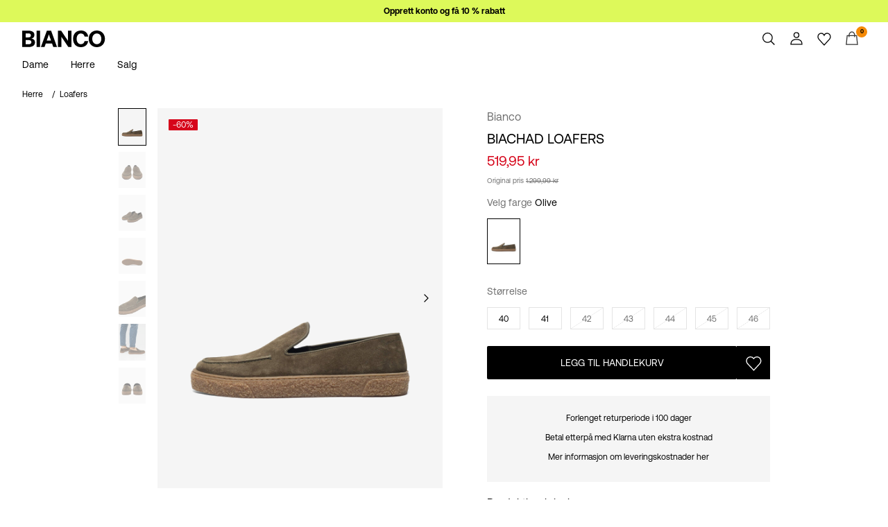

--- FILE ---
content_type: text/html;charset=UTF-8
request_url: https://www.bianco.com/no-no/biachad-loafers-12520142_Olive.html
body_size: 21500
content:


























































<!DOCTYPE html>
<html lang="no"
data-locale="no_NO"
data-environment="2"
data-t="2026-01-29T20:01:01.134Z"
>
<head>

<script type="text/javascript" src="https://www.bianco.com/on/demandware.store/Sites-bi-Site/no_NO/Home-UncachedTracking" defer></script>



    
    <script>
        dataLayer = [{"page":{"brand":"bi","market":"NO","lang":"no","type":"pdp"},"ecommerce":{"currencyCode":"NOK","detail":{"actionField":{"list":"packshot"},"products":[{"name":"BIACHAD LOAFERS","id":"5715389059413","brand":"bi","coupon":"","category":"Loafer","inStockFlag":1,"bodyType":"","subbrand":"Bianco","colorFamily":"Green","colorPattern":"12520142_Olive","variant":"45","gender":"Male","length":"","waist":"","material":"Innvendig: 60% Polyuretan, 40% Polyester; Overdel: 100% Semsket skinn; S&aring;le: 100% Gummi; Inners&aring;le: 60% Polyuretan, 40% Polyester","price":"1299.99","salesPrice":"519.95","quantity":"","articleNumber":"12520142","item_list_id":null}],"productVariants":["12520142_Sand","12520142_DarkBrown","12520142_Olive"]}}}];
    </script>

    <script>
        window.dataLayer.push({
            originalLocation: document.location.protocol + '//' +
                document.location.hostname +
                document.location.pathname +
                document.location.search
        });
    </script>





<script>
    if (!('customElements' in window)) {
        location.replace("/on/demandware.store/Sites-bi-Site/no_NO/Page-NotSupport");
    }
</script>

<script>
    if (/Highstreet/i.test(navigator.userAgent)) {
        document.documentElement.classList.add('highstreet-app');
    }

    if (/canvas/i.test(navigator.userAgent)) {
        document.documentElement.classList.add('canvas-app');
    }
</script>

<script defer type="text/javascript" src="/on/demandware.static/Sites-bi-Site/-/no_NO/v1769669470534/js/main.js"></script>

    <script defer type="text/javascript" src="/on/demandware.static/Sites-bi-Site/-/no_NO/v1769669470534/js/productDetail.js"
        >
    </script>


<meta charset="UTF-8">
<meta http-equiv="x-ua-compatible" content="ie=edge">
<meta name="viewport" content="width=device-width, initial-scale=1.0, minimum-scale=1.0, maximum-scale=2.0">


















    <script>
        window.lipscoreEnabled = false;
    </script>








    <script type="text/javascript">
        window.addEventListener('load', function(){
            if(window.top !== window.self){
                return;
            }

            if (/Highstreet/i.test(navigator.userAgent)) {
                return;
            }

            var script = document.createElement('script');
            script.setAttribute('id', "CookieConsent");
            script.setAttribute('data-culture', "nb");
            script.src = 'https://policy.app.cookieinformation.com/uc.js';
            document.head.appendChild(script);
        }, false);

        window.addEventListener('CookieInformationAPIReady', function() {
            if (window.location.href.includes('privacy-policy.html') || 
                window.location.href.includes('cookie-policy.html')) {
                var t = setTimeout(() => {
                    (typeof hideCookieBanner === 'function') && hideCookieBanner();
                    clearTimeout(t);
                }, 10);
            }
        });
    </script>

    

    
    
    <script type="text/javascript">
        function gtag() { dataLayer.push(arguments); }
        gtag('set', 'developer_id.dNzMyY2', true);
        gtag('consent', 'default',
            {
                'ad_storage': 'denied',
                'analytics_storage': 'denied'
            }
        );

        function cookieInformationUpdateConsent () {    
            const cookieCatStatistic = window.CookieInformation.getConsentGivenFor('cookie_cat_statistic');
            if (cookieCatStatistic) {
                window.gtag('consent', 'update', { 'analytics_storage': 'granted' });
            }

            const cookieCatFunctional = window.CookieInformation.getConsentGivenFor('cookie_cat_functional');
            if (cookieCatFunctional) {
                window.gtag('consent', 'update', { 'ad_storage': 'granted' });
            }
        }

        window.addEventListener('CookieInformationConsentGiven', cookieInformationUpdateConsent);
    </script>




<!-- TrustBox script -->



<!-- End TrustBox script -->















<title>BIACHAD LOAFERS (Green) | Bianco®</title>

<meta name="description" content="Shop BIACHAD LOAFERS (Gr&oslash;nn) fra Bianco&reg;. Utforsk flere Loafers for kvinner n&aring;"/>
<meta name="keywords" content="Bianco"/>









    


<!--Google Tag Manager-->


<script>
    window.addEventListener('DOMContentLoaded', function(){
        var l = 'dataLayer';
        window[l] = window[l] || [];
        window[l].push({
            'gtm.start': new Date().getTime(),
            event: 'gtm.js'
        });

        var f = document.getElementsByTagName('script')[0],
            j = document.createElement('script'),
            dl = l != 'dataLayer' ? '&l=' + l : '';
        j.async = true;
        j.src = '//' + 'sst.bianco.com' + '/gtm.js?id=' + 'GTM-M8L8QRK' + dl;
        f.parentNode.insertBefore(j, f);
    }, false);
</script>

<!--End Google TagManager-->



    
        <meta property="og:image" content="https://www.bianco.com/on/demandware.static/-/Sites-pim-catalog/default/dwe8e3275c/pim-static/BI/12520142/12520142_Olive_001.jpg">
    

    
        <meta property="og:type" content="product">
    

    
        <meta property="og:site_name" content="Bianco">
    

    
        <meta property="og:price:amount" content="519.95">
    

    
        <meta property="og:price:currency" content="NOK">
    

    
        <meta property="og:title" content="BIACHAD LOAFERS &#40;Green&#41; | Bianco&reg;">
    

    

    
        <meta property="og:description" content="Shop BIACHAD LOAFERS &#40;Gr&oslash;nn&#41; fra Bianco&reg;. Utforsk flere Loafers for kvinner n&aring;">
    

    
        <meta name="robots" content="index,follow">
    

    
        <meta property="og:url" content="https://www.bianco.com/no-no/biachad-loafers-12520142_Olive.html">
    


<link rel="icon" type="image/png" href="/on/demandware.static/Sites-bi-Site/-/default/dw7b539119/images/favicon-16x16.png" sizes="16x16" />





    
    <link rel="preload" href="/on/demandware.static/Sites-bi-Site/-/no_NO/v1769669470534/fonts/Aeonik-Regular.woff2" as="font" type="font/woff2" crossorigin="anonymous" />


<link rel="stylesheet" href="/on/demandware.static/Sites-bi-Site/-/no_NO/v1769669470534/css/global.css" />


    <link rel="stylesheet" href="/on/demandware.static/Sites-bi-Site/-/no_NO/v1769669470534/css/product/detail.css"  />



    <meta name="google-site-verification" content="FYkDS40unITCpm9H2QgCV3x41w2Gh35YW0ZMO1xdgic" />



    <meta name="facebook-domain-verification" content="zlwnmmzr3x7mlp1px5r3wa4j6c50ks" />










<!--<script type="text/javascript">-->
<!--</script>-->







<link rel="canonical" href="https://www.bianco.com/no-no/biachad-loafers-12520142_Olive.html"/>




<link rel="alternate" href="https://www.bianco.com/en-gb/biachad-loafers-12520142_Olive.html" hreflang="en-GB" />

<link rel="alternate" href="https://www.bianco.com/fr-fr/biachad-mocassins-12520142_Olive.html" hreflang="fr-FR" />

<link rel="alternate" href="https://www.bianco.com/de-de/biachad-halbschuhe-12520142_Olive.html" hreflang="de-DE" />

<link rel="alternate" href="https://www.bianco.com/en-nl/biachad-loafers-12520142_Olive.html" hreflang="en-NL" />

<link rel="alternate" href="https://www.bianco.com/en-pl/biachad-loafers-12520142_Olive.html" hreflang="en-PL" />

<link rel="alternate" href="https://www.bianco.com/en-de/biachad-loafers-12520142_Olive.html" hreflang="en-DE" />

<link rel="alternate" href="https://www.bianco.com/en-no/biachad-loafers-12520142_Olive.html" hreflang="en-NO" />

<link rel="alternate" href="https://www.bianco.com/it-it/biachad-mocassini-12520142_Olive.html" hreflang="it-IT" />

<link rel="alternate" href="https://www.bianco.com/en-be/biachad-loafers-12520142_Olive.html" hreflang="en-BE" />

<link rel="alternate" href="https://www.bianco.com/en-fi/biachad-loafers-12520142_Olive.html" hreflang="en-FI" />

<link rel="alternate" href="https://www.bianco.com/pl-pl/mokasyny-12520142_Olive.html" hreflang="pl-PL" />

<link rel="alternate" href="https://www.bianco.com/no-no/biachad-loafers-12520142_Olive.html" hreflang="no-NO" />

<link rel="alternate" href="https://www.bianco.com/en-gb/biachad-loafers-12520142_Olive.html" hreflang="pt-PT" />

<link rel="alternate" href="https://www.bianco.com/en-es/biachad-loafers-12520142_Olive.html" hreflang="en-ES" />

<link rel="alternate" href="https://www.bianco.com/en-it/biachad-loafers-12520142_Olive.html" hreflang="en-IT" />

<link rel="alternate" href="https://www.bianco.com/fr-ch/biachad-mocassins-12520142_Olive.html" hreflang="fr-CH" />

<link rel="alternate" href="https://www.bianco.com/fi-fi/biachad-loaferit-12520142_Olive.html" hreflang="fi-FI" />

<link rel="alternate" href="https://www.bianco.com/en-at/biachad-loafers-12520142_Olive.html" hreflang="en-AT" />

<link rel="alternate" href="https://www.bianco.com/en-ie/biachad-loafers-12520142_Olive.html" hreflang="en-IE" />

<link rel="alternate" href="https://www.bianco.com/de-ch/biachad-halbschuhe-12520142_Olive.html" hreflang="de-CH" />

<link rel="alternate" href="https://www.bianco.com/en-ch/biachad-loafers-12520142_Olive.html" hreflang="en-CH" />

<link rel="alternate" href="https://www.bianco.com/sv-se/biachad-loafers-12520142_Olive.html" hreflang="sv-SE" />

<link rel="alternate" href="https://www.bianco.com/da-dk/biachad-loafers-12520142_Olive.html" hreflang="da-DK" />

<link rel="alternate" href="https://www.bianco.com/nl-nl/biachade-instappers-12520142_Olive.html" hreflang="nl-NL" />

<link rel="alternate" href="https://www.bianco.com/en-dk/biachad-loafers-12520142_Olive.html" hreflang="en-DK" />

<link rel="alternate" href="https://www.bianco.com/de-at/biachad-halbschuhe-12520142_Olive.html" hreflang="de-AT" />

<link rel="alternate" href="https://www.bianco.com/nl-be/biachade-instappers-12520142_Olive.html" hreflang="nl-BE" />

<link rel="alternate" href="https://www.bianco.com/en-fr/biachad-loafers-12520142_Olive.html" hreflang="en-FR" />

<link rel="alternate" href="https://www.bianco.com/es-es/biachad-mocasines-12520142_Olive.html" hreflang="es-ES" />

<link rel="alternate" href="https://www.bianco.com/en-se/biachad-loafers-12520142_Olive.html" hreflang="en-SE" />

<link rel="alternate" href="https://www.bianco.com/fr-be/biachad-mocassins-12520142_Olive.html" hreflang="fr-BE" />

<link rel="alternate" href="https://www.bianco.com/en-gb/biachad-loafers-12520142_Olive.html" hreflang="x-default" />


<script type="text/javascript">//<!--
/* <![CDATA[ (head-active_data.js) */
var dw = (window.dw || {});
dw.ac = {
    _analytics: null,
    _events: [],
    _category: "",
    _searchData: "",
    _anact: "",
    _anact_nohit_tag: "",
    _analytics_enabled: "true",
    _timeZone: "Europe/Amsterdam",
    _capture: function(configs) {
        if (Object.prototype.toString.call(configs) === "[object Array]") {
            configs.forEach(captureObject);
            return;
        }
        dw.ac._events.push(configs);
    },
	capture: function() { 
		dw.ac._capture(arguments);
		// send to CQ as well:
		if (window.CQuotient) {
			window.CQuotient.trackEventsFromAC(arguments);
		}
	},
    EV_PRD_SEARCHHIT: "searchhit",
    EV_PRD_DETAIL: "detail",
    EV_PRD_RECOMMENDATION: "recommendation",
    EV_PRD_SETPRODUCT: "setproduct",
    applyContext: function(context) {
        if (typeof context === "object" && context.hasOwnProperty("category")) {
        	dw.ac._category = context.category;
        }
        if (typeof context === "object" && context.hasOwnProperty("searchData")) {
        	dw.ac._searchData = context.searchData;
        }
    },
    setDWAnalytics: function(analytics) {
        dw.ac._analytics = analytics;
    },
    eventsIsEmpty: function() {
        return 0 == dw.ac._events.length;
    }
};
/* ]]> */
// -->
</script>
<script type="text/javascript">//<!--
/* <![CDATA[ (head-cquotient.js) */
var CQuotient = window.CQuotient = {};
CQuotient.clientId = 'bdtc-bi';
CQuotient.realm = 'BDTC';
CQuotient.siteId = 'bi';
CQuotient.instanceType = 'prd';
CQuotient.locale = 'no_NO';
CQuotient.fbPixelId = '__UNKNOWN__';
CQuotient.activities = [];
CQuotient.cqcid='';
CQuotient.cquid='';
CQuotient.cqeid='';
CQuotient.cqlid='';
CQuotient.apiHost='api.cquotient.com';
/* Turn this on to test against Staging Einstein */
/* CQuotient.useTest= true; */
CQuotient.useTest = ('true' === 'false');
CQuotient.initFromCookies = function () {
	var ca = document.cookie.split(';');
	for(var i=0;i < ca.length;i++) {
	  var c = ca[i];
	  while (c.charAt(0)==' ') c = c.substring(1,c.length);
	  if (c.indexOf('cqcid=') == 0) {
		CQuotient.cqcid=c.substring('cqcid='.length,c.length);
	  } else if (c.indexOf('cquid=') == 0) {
		  var value = c.substring('cquid='.length,c.length);
		  if (value) {
		  	var split_value = value.split("|", 3);
		  	if (split_value.length > 0) {
			  CQuotient.cquid=split_value[0];
		  	}
		  	if (split_value.length > 1) {
			  CQuotient.cqeid=split_value[1];
		  	}
		  	if (split_value.length > 2) {
			  CQuotient.cqlid=split_value[2];
		  	}
		  }
	  }
	}
}
CQuotient.getCQCookieId = function () {
	if(window.CQuotient.cqcid == '')
		window.CQuotient.initFromCookies();
	return window.CQuotient.cqcid;
};
CQuotient.getCQUserId = function () {
	if(window.CQuotient.cquid == '')
		window.CQuotient.initFromCookies();
	return window.CQuotient.cquid;
};
CQuotient.getCQHashedEmail = function () {
	if(window.CQuotient.cqeid == '')
		window.CQuotient.initFromCookies();
	return window.CQuotient.cqeid;
};
CQuotient.getCQHashedLogin = function () {
	if(window.CQuotient.cqlid == '')
		window.CQuotient.initFromCookies();
	return window.CQuotient.cqlid;
};
CQuotient.trackEventsFromAC = function (/* Object or Array */ events) {
try {
	if (Object.prototype.toString.call(events) === "[object Array]") {
		events.forEach(_trackASingleCQEvent);
	} else {
		CQuotient._trackASingleCQEvent(events);
	}
} catch(err) {}
};
CQuotient._trackASingleCQEvent = function ( /* Object */ event) {
	if (event && event.id) {
		if (event.type === dw.ac.EV_PRD_DETAIL) {
			CQuotient.trackViewProduct( {id:'', alt_id: event.id, type: 'raw_sku'} );
		} // not handling the other dw.ac.* events currently
	}
};
CQuotient.trackViewProduct = function(/* Object */ cqParamData){
	var cq_params = {};
	cq_params.cookieId = CQuotient.getCQCookieId();
	cq_params.userId = CQuotient.getCQUserId();
	cq_params.emailId = CQuotient.getCQHashedEmail();
	cq_params.loginId = CQuotient.getCQHashedLogin();
	cq_params.product = cqParamData.product;
	cq_params.realm = cqParamData.realm;
	cq_params.siteId = cqParamData.siteId;
	cq_params.instanceType = cqParamData.instanceType;
	cq_params.locale = CQuotient.locale;
	
	if(CQuotient.sendActivity) {
		CQuotient.sendActivity(CQuotient.clientId, 'viewProduct', cq_params);
	} else {
		CQuotient.activities.push({activityType: 'viewProduct', parameters: cq_params});
	}
};
/* ]]> */
// -->
</script>
<!-- Demandware Apple Pay -->

<style type="text/css">ISAPPLEPAY{display:inline}.dw-apple-pay-button,.dw-apple-pay-button:hover,.dw-apple-pay-button:active{background-color:black;background-image:-webkit-named-image(apple-pay-logo-white);background-position:50% 50%;background-repeat:no-repeat;background-size:75% 60%;border-radius:5px;border:1px solid black;box-sizing:border-box;margin:5px auto;min-height:30px;min-width:100px;padding:0}
.dw-apple-pay-button:after{content:'Apple Pay';visibility:hidden}.dw-apple-pay-button.dw-apple-pay-logo-white{background-color:white;border-color:white;background-image:-webkit-named-image(apple-pay-logo-black);color:black}.dw-apple-pay-button.dw-apple-pay-logo-white.dw-apple-pay-border{border-color:black}</style>


    
        <script type="application/ld+json">
            {"@context":"https://schema.org/","@type":"Product","name":"BIACHAD LOAFERS","description":"-\tRund tå -\tOverdel i semsket skinn -\tToppsydde detaljer -\tKantet effekt på tungen -\tCrepe-såle -\tSlip-on style","mpn":"12520142_Olive","sku":"12520142_Olive","color":"Green","brand":{"@type":"Brand","name":"Bianco"},"image":["https://www.bianco.com/dw/image/v2/BDTC_PRD/on/demandware.static/-/Sites-pim-catalog/default/dwe8e3275c/pim-static/BI/12520142/12520142_Olive_001.jpg?sw=900&sh=1200&strip=false","https://www.bianco.com/dw/image/v2/BDTC_PRD/on/demandware.static/-/Sites-pim-catalog/default/dw75796dbd/pim-static/BI/12520142/12520142_Olive_002.jpg?sw=900&sh=1200&strip=false","https://www.bianco.com/dw/image/v2/BDTC_PRD/on/demandware.static/-/Sites-pim-catalog/default/dw579f0431/pim-static/BI/12520142/12520142_Olive_003.jpg?sw=900&sh=1200&strip=false","https://www.bianco.com/dw/image/v2/BDTC_PRD/on/demandware.static/-/Sites-pim-catalog/default/dwb52b4fe1/pim-static/BI/12520142/12520142_Olive_005.jpg?sw=900&sh=1200&strip=false","https://www.bianco.com/dw/image/v2/BDTC_PRD/on/demandware.static/-/Sites-pim-catalog/default/dw09a5841f/pim-static/BI/12520142/12520142_Olive_006.jpg?sw=900&sh=1200&strip=false","https://www.bianco.com/dw/image/v2/BDTC_PRD/on/demandware.static/-/Sites-pim-catalog/default/dwfd27a4ee/pim-static/BI/12520142/12520142_Olive_008.jpg?sw=900&sh=1200&strip=false","https://www.bianco.com/dw/image/v2/BDTC_PRD/on/demandware.static/-/Sites-pim-catalog/default/dwfcdfc00f/pim-static/BI/12520142/12520142_Olive_004.jpg?sw=900&sh=1200&strip=false"],"offers":{"url":"https://www.bianco.com/no-no/biachad-loafers-12520142_Olive.html","@type":"Offer","priceCurrency":"NOK","price":"519.95","availability":"https://schema.org/InStock","shippingDetails":[{"@type":"OfferShippingDetails","shippingLabel":"STANDARD","shippingDestination":{"@type":"DefinedRegion","addressCountry":"NO"},"shippingRate":{"@type":"MonetaryAmount","value":"59","currency":"NOK"},"deliveryTime":{"@type":"ShippingDeliveryTime","handlingTime":{"@type":"QuantitativeValue","minValue":0,"maxValue":0,"unitCode":"d"},"transitTime":{"@type":"QuantitativeValue","minValue":1,"maxValue":5,"unitCode":"d"}}}]}}
        </script>
    
        <script type="application/ld+json">
            {"@context":"https://schema.org/","@type":"ProductGroup","productGroupID":"12520142","name":"BIACHAD LOAFERS","description":"-\tRund tå -\tOverdel i semsket skinn -\tToppsydde detaljer -\tKantet effekt på tungen -\tCrepe-såle -\tSlip-on style","brand":{"@type":"Brand","name":"Bianco"},"variesBy":["https://schema.org/color","https://schema.org/size"],"hasVariant":[{"@context":"https://schema.org/","@type":"Product","sku":"12520142_Olive","gtin13":"5715389059413","name":"BIACHAD LOAFERS","color":"Green","size":"45","image":"https://www.bianco.com/dw/image/v2/BDTC_PRD/on/demandware.static/-/Sites-pim-catalog/default/dwe8e3275c/pim-static/BI/12520142/12520142_Olive_001.jpg?sw=900&sh=1200&strip=false","offers":{"@type":"Offer","url":"https://www.bianco.com/no-no/biachad-loafers-5715389059413.html","priceCurrency":"NOK","price":"519.95","availability":"https://schema.org/OutOfStock"}},{"@context":"https://schema.org/","@type":"Product","sku":"12520142_Olive","gtin13":"5715389059444","name":"BIACHAD LOAFERS","color":"Green","size":"46","image":"https://www.bianco.com/dw/image/v2/BDTC_PRD/on/demandware.static/-/Sites-pim-catalog/default/dwe8e3275c/pim-static/BI/12520142/12520142_Olive_001.jpg?sw=900&sh=1200&strip=false","offers":{"@type":"Offer","url":"https://www.bianco.com/no-no/biachad-loafers-5715389059444.html","priceCurrency":"NOK","price":"519.95","availability":"https://schema.org/OutOfStock"}},{"@context":"https://schema.org/","@type":"Product","sku":"12520142_Olive","gtin13":"5715389059383","name":"BIACHAD LOAFERS","color":"Green","size":"44","image":"https://www.bianco.com/dw/image/v2/BDTC_PRD/on/demandware.static/-/Sites-pim-catalog/default/dwe8e3275c/pim-static/BI/12520142/12520142_Olive_001.jpg?sw=900&sh=1200&strip=false","offers":{"@type":"Offer","url":"https://www.bianco.com/no-no/biachad-loafers-5715389059383.html","priceCurrency":"NOK","price":"519.95","availability":"https://schema.org/OutOfStock"}},{"@context":"https://schema.org/","@type":"Product","sku":"12520142_Olive","gtin13":"5715389059321","name":"BIACHAD LOAFERS","color":"Green","size":"42","image":"https://www.bianco.com/dw/image/v2/BDTC_PRD/on/demandware.static/-/Sites-pim-catalog/default/dwe8e3275c/pim-static/BI/12520142/12520142_Olive_001.jpg?sw=900&sh=1200&strip=false","offers":{"@type":"Offer","url":"https://www.bianco.com/no-no/biachad-loafers-5715389059321.html","priceCurrency":"NOK","price":"519.95","availability":"https://schema.org/OutOfStock"}},{"@context":"https://schema.org/","@type":"Product","sku":"12520142_Olive","gtin13":"5715389059291","name":"BIACHAD LOAFERS","color":"Green","size":"41","image":"https://www.bianco.com/dw/image/v2/BDTC_PRD/on/demandware.static/-/Sites-pim-catalog/default/dwe8e3275c/pim-static/BI/12520142/12520142_Olive_001.jpg?sw=900&sh=1200&strip=false","offers":{"@type":"Offer","url":"https://www.bianco.com/no-no/biachad-loafers-5715389059291.html","priceCurrency":"NOK","price":"519.95","availability":"https://schema.org/InStock"}},{"@context":"https://schema.org/","@type":"Product","sku":"12520142_Olive","gtin13":"5715389059352","name":"BIACHAD LOAFERS","color":"Green","size":"43","image":"https://www.bianco.com/dw/image/v2/BDTC_PRD/on/demandware.static/-/Sites-pim-catalog/default/dwe8e3275c/pim-static/BI/12520142/12520142_Olive_001.jpg?sw=900&sh=1200&strip=false","offers":{"@type":"Offer","url":"https://www.bianco.com/no-no/biachad-loafers-5715389059352.html","priceCurrency":"NOK","price":"519.95","availability":"https://schema.org/OutOfStock"}},{"@context":"https://schema.org/","@type":"Product","sku":"12520142_Olive","gtin13":"5715389059260","name":"BIACHAD LOAFERS","color":"Green","size":"40","image":"https://www.bianco.com/dw/image/v2/BDTC_PRD/on/demandware.static/-/Sites-pim-catalog/default/dwe8e3275c/pim-static/BI/12520142/12520142_Olive_001.jpg?sw=900&sh=1200&strip=false","offers":{"@type":"Offer","url":"https://www.bianco.com/no-no/biachad-loafers-5715389059260.html","priceCurrency":"NOK","price":"519.95","availability":"https://schema.org/InStock"}}]}
        </script>
    
        <script type="application/ld+json">
            {"@context":"https://schema.org/","@type":"BreadcrumbList","itemListElement":[{"@type":"ListItem","position":1,"item":{"@id":"https://www.bianco.com/no-no/home","name":"Hjem"}},{"@type":"ListItem","position":2,"item":{"@id":"/no-no/bi-landing-men/","name":"Herre"}},{"@type":"ListItem","position":3,"item":{"@id":"/no-no/bi-landing-men/loafers/","name":"Loafers"}}]}
        </script>
    



<meta name=version content=1.0.1217 />

</head>
<body
id="site-bi"
data-ping-url="https://www.bianco.com/no-no/ping"
data-wishlist-enabled="true"
data-wishlist-add="/no-no/wishlist/addproduct"
data-wishlist-remove="/on/demandware.store/Sites-bi-Site/no_NO/Wishlist-RemoveProduct"
data-wishlist="/on/demandware.store/Sites-bi-Site/no_NO/Wishlist-GetListJson"
data-mc-url="/on/demandware.store/Sites-bi-Site/no_NO/MCAnalytics-Handle"
class="page-product-show"
>
<!-- VoyadoTracking Script --><script>(function (i, s, o, g, r, a, m) {i['VoyadoAnalyticsObject'] = r;i[r] = i[r] || function () { (i[r].q = i[r].q || []).push(arguments) }, i[r].l = 1 * new Date();a = s.createElement(o), m = s.getElementsByTagName(o)[0];a.async = 1;a.src = g;m.parentNode.insertBefore(a, m)})(window, document, 'script', 'https://assets.voyado.com/jsfiles/analytics_0.1.7.min.js', 'va');va('setTenant', 'bianco');</script><!-- End VoyadoTracking Script --><!-- VoyadoTracking Variables --><script>window.VOYADO_TRACKING = true; 
window.VOYADO_TRACK_PRODUCT_VIEW = true; 
window.VOYADO_TRACK_ABANDONED_CART = true; 
window.VOYADO_GET_CONTACT_URL = '/on/demandware.store/Sites-bi-Site/no_NO/VoyadoTracking-GetContactId'; 
window.VOYADO_GET_CART_URL = '/on/demandware.store/Sites-bi-Site/no_NO/VoyadoTracking-GetCart'; 
</script><!-- End VoyadoTracking Variables --><!-- VoyadoTracking PDP --><script>window.VOYADO_TRIGGER_PVIEW = true; 
window.VOYADO_PVIEW_PID = '5715389059413'; 
window.VOYADO_PVIEW_CAT = 'Loafers'; 
</script><!-- End VoyadoTracking PDP --><!-- Relewise Script --><script>(function (i, s, o, g, r, a, m) {a = s.createElement(o), m = s.getElementsByTagName(o)[0];a.async = 1;a.src = g;m.parentNode.insertBefore(a, m)})(window, document, 'script', 'https://www.bianco.com/on/demandware.store/Sites-bi-Site/no_NO/Relewise-Tracking');</script><!-- End Relewise Tracking Script -->

<svg version="1.1" xmlns="http://www.w3.org/2000/svg" xmlns:xlink="http://www.w3.org/2000/svg" style="display: none;">
    <defs>
        <g id="icon-wishlist">
            <path d="M12.3012 18.5199L6.97882 12.9076C6.36706 12.2578 6 11.3716 6 10.4855C6 8.53594 7.52941 6.99994 9.42588 6.99994C10.5882 6.99994 11.6282 7.59071 12.24 8.47686C12.8518 7.59071 13.9529 6.99994 15.0541 6.99994C16.9506 6.99994 18.48 8.53594 18.48 10.4855C18.48 11.3716 18.1129 12.2578 17.5012 12.9076L12.3012 18.5199Z" />
        </g>
        <g id="icon-wishlist-service">
            <path fill-rule="evenodd" clip-rule="evenodd" d="M21 9.00708C21 6.24175 18.8937 4 16.2955 4C14.379 4 12.7333 5.22144 12 6.97114C11.2666 5.22144 9.62096 4 7.70454 4C5.10631 4 3 6.24176 3 9.00708C3 10.3599 3.50631 11.5851 4.32545 12.4862L11.9823 21L19.6746 12.4862C20.4937 11.5851 21 10.3599 21 9.00708Z" stroke="#000000" />
        </g>
        <g id="icon-toggle-four">
            <rect width="7" height="7"/>
            <rect x="9" width="7" height="7"/>
            <rect y="9" width="7" height="7"/>
            <rect x="9" y="9" width="7" height="7"/>
        </g>
        <g id="icon-toggle-two">
            <rect width="7" height="16"/>
            <rect x="9" width="7" height="16"/>
        </g>
        <g id="icon-toggle-one">
            <rect width="16" height="16"/>
        </g>
    </defs>
</svg>




<!--Google Tag Manager-->

<noscript>
<iframe src="//sst.bianco.com/ns.html?id=GTM-M8L8QRK" height="0" width="0" style="display:none;visibility:hidden;"></iframe>
</noscript>

<!--End Google Tag Manager-->
<div class="page" data-action="Product-Show" data-querystring="pid=12520142_Olive">















































	 


	


    
        
        
        <div class="slim-banner " data-layer-promotion-view="{&quot;id&quot;:&quot;Slim banner&quot;,&quot;name&quot;:&quot;Slim banner widget&quot;,&quot;row_id&quot;:&quot;slim-header-banner&quot;,&quot;column_id&quot;:1}">
            <div class="slim-banner-wrapper">
                
                    
                    
                        
                        
                            
                                <style type="text/css">
                                    .slim-banner { background-color: #ddf95a !important;}
.slim-banner .slim-banner-controls { background-color: #ddf95a !important;}
.slim-banner, .slim-banner a { color: #000000 !important;}
.slim-banner .slim-banner-controls .slim-banner-button { background-color: #000000 !important;}
.slim-banner, .slim-banner a { font-weight: 600 !important;}
                                </style>
                            
                            <p
                                data-id="BI_SignUp_Create_Account"
                                data-layer-action="widgetClick"
                                data-layer-click-info="{&quot;event&quot;:&quot;promotionClick&quot;,&quot;ecommerce&quot;:{&quot;promoClick&quot;:{&quot;promotions&quot;:[{&quot;id&quot;:&quot;Slim banner&quot;,&quot;name&quot;:&quot;Slim banner widget&quot;,&quot;row_id&quot;:&quot;slim-header-banner&quot;,&quot;column_id&quot;:1}]}}}"
                                data-promo-action-info="CTA | Position 0">
                                <a href="https://www.bianco.com/no-no/register">Opprett konto og få 10 % rabatt</a>
                            </p>
                        
                    
                
                
            </div>
        </div>
        <script type="text/javascript">
            if (false || !/canvas/i.test(navigator.userAgent)) {
                document.body.classList.add('slim-banner--visible');
            }
        </script>
    

 
	



<div class="menu-overlay menu-overlay--backdrop" aria-hidden="true"></div>

<div class="mini-cart-overlay" aria-hidden="true"></div>
<div class="account-menu-overlay" aria-hidden="true"></div>


<div class="service-bar__top-navigation">
    <button
        class="service-bar__back-button js-back-button"
        title="G&aring; tilbake"
        data-home-link="https://www.bianco.com/no-no/home"
        aria-label="G&aring; tilbake"></button>

    

    <button 
        class="service-bar__search-button-app icon__link"
        title="S&oslash;k"
        data-placeholder="S&oslash;k"
        data-event-label="App Top Bar"
        aria-label="S&oslash;k"></button>
</div>

<div class="service-bar__bottom-navigation">
    <a 
        class="bottom-navigation__home-button "
        title="Hjem"
        href="/no-no/home"
        data-layer-action="serviceBarIconClick"
        data-label="Home | App Bottom Bar">
        <svg viewBox="0 0 24 24">
            <use href="https://www.bianco.com/on/demandware.static/Sites-bi-Site/-/no_NO/v1769669470534/images/icon-defs-app.svg#icon-home-app"></use>
        </svg>
        <span>Hjem</span>
    </a>

    <button 
        class="bottom-navigation__menu-button js-menu-burger-button-app"
        title="Meny"
        data-menu-action="openMenu"
        data-menu-label="App Bottom Bar"
        aria-label="Menu">
        <svg viewBox="0 0 24 24">
            <use href="https://www.bianco.com/on/demandware.static/Sites-bi-Site/-/no_NO/v1769669470534/images/icon-defs-app.svg#icon-burger-app"></use>
        </svg>
        <span>Meny</span>
    </button>

    <a 
        class="bottom-navigation__wishlist-button "
        title="&Oslash;nskeliste"
        href="/no-no/wishlist"
        data-layer-action="serviceBarIconClick"
        data-label="Wishlist | App Bottom Bar">
        <svg viewBox="0 0 24 24">
            <use href="https://www.bianco.com/on/demandware.static/Sites-bi-Site/-/no_NO/v1769669470534/images/icon-defs-app.svg#icon-wishlist-app"></use>
        </svg>
        <span>&Oslash;nskeliste</span>
    </a>

    <a 
        class="bottom-navigation__minicart-button "
        title="Handlekurv"
        href="/no-no/cart"
        data-action-url="/no-no/minicart"
        data-layer-action="serviceBarIconClick"
        data-label="Bag | App Bottom Bar">
        <svg viewBox="0 0 24 24">
            <use href="https://www.bianco.com/on/demandware.static/Sites-bi-Site/-/no_NO/v1769669470534/images/icon-defs-app.svg#icon-minicart-app"></use>
        </svg>
        <span>Handlekurv</span>
    </a>

    
    <a 
        class="bottom-navigation__account-button js-registered hidden "
        title="Konto"
        href="/no-no/account"
        data-layer-action="serviceBarIconClick"
        data-label="My account | App Bottom Bar">
        <svg viewBox="0 0 24 24">
            <use href="https://www.bianco.com/on/demandware.static/Sites-bi-Site/-/no_NO/v1769669470534/images/icon-defs-app.svg#icon-account-app"></use>
        </svg>
        <span>Konto</span>
    </a>
    <a 
        class="bottom-navigation__account-button js-unregistered "
        title="Konto"
        href="/no-no/login"
        data-layer-action="serviceBarIconClick"
        data-label="Sign in | App Bottom Bar">
        <svg viewBox="0 0 24 24">
            <use href="https://www.bianco.com/on/demandware.static/Sites-bi-Site/-/no_NO/v1769669470534/images/icon-defs-app.svg#icon-account-app"></use>
        </svg>
        <span>Konto</span>
        <span class="bottom-navigation__account-notification"></span>
    </a>
</div>



<div class="page-header-container">
    <header class="header header--primary  header--icon-bar">
    <div class="header__service-bar-mobile">
        <button class="service-bar-mobile__menu-button js-menu-burger-button"
            data-menu-action="openMenu"
            aria-label="Menu">
                <span class="service-bar__text-icon">Meny</span>
            </button>
        <div class="service-bar-mobile__search-placeholder"></div>
    </div>

    
    <div class="header__logo">
        <a
    href="/no-no/home"
    class="header__logo-link "
    title="G&aring; tilbake til hjemmeside"
    data-layer-action="logoClick"
    tabindex="0">
</a>

    </div>

    
    



<div class="header__service-bar">
    <div class="service-bar">
        
        <div class="service-bar__search">
            <button class="service-bar__search-button service-bar__icon"
                    type="button"
                    title="S&oslash;k"
                    data-placeholder="S&oslash;k"
                    aria-label="S&oslash;k">
                    <span class="service-bar__text-icon">S&oslash;k</span> 
            </button>
        </div>

        
        <div class="service-bar__account  account-menu">
            <div class="account-menu__button js-registered hidden">
                <a class="service-bar__icon"
                    href="/no-no/account"
                    data-layer-action="myAccountClick"
                    data-label="My account"
                    title="Min Konto">
                    <span class="service-bar__text-icon">Account</span> 
                </a>
            </div>
            <div class="account-menu__button js-unregistered hidden">
                <a class=" service-bar__icon"
                    href="/no-no/login"
                    data-layer-action="myAccountClick"
                    data-label="Sign in"
                    title="Logg inn">
                    <span class="service-bar__text-icon">Account</span> 
                </a>
                <span class="account-menu__button-notification"></span>
            </div>

            <div class="account-menu__flyout">
                <ul class="account-menu__list" tabindex="-1">
                    <li>
                        <a href="/no-no/account" 
                            tabindex="-1" 
                            aria-hidden="true"
                            data-layer-action="myAccountDropdownClick"
                            data-label="Dashboard"
                        >
                            Oversikt
                        </a>
                    </li>
                    <li>
                        <a href="https://www.bianco.com/no-no/account/orders"
                            tabindex="-1" 
                            aria-hidden="true"
                            data-layer-action="myAccountDropdownClick"
                            data-label="Order history"
                        >
                            Bestillinger
                        </a>
                    </li>
                    
                    <li>
                        <a href="https://www.bianco.com/no-no/account/profile"
                            tabindex="-1" 
                            aria-hidden="true"
                            data-layer-action="myAccountDropdownClick"
                            data-label="Profile"
                        >
                            Profil
                        </a>
                    </li>
                    
                        <li>
                            <a href="/no-no/account/newsletter-edit"
                                tabindex="-1" 
                                aria-hidden="true"
                                data-layer-action="myAccountDropdownClick"
                                data-label="Newsletter"
                            >
                                Newsletters
                            </a>
                        </li>
                    
                    <li class="account-menu__list-item account-menu__list-item--wishlist">
                        <a href="/no-no/wishlist"
                            tabindex="-1" 
                            aria-hidden="true"
                            data-layer-action="myAccountDropdownClick"
                            data-label="Wishlist"
                        >
                            &Oslash;nskeliste
                        </a>
                    </li>
                    <li>
                        <a href="https://www.bianco.com/no-no/account/addresses"
                            tabindex="-1" 
                            aria-hidden="true"
                            data-layer-action="myAccountDropdownClick"
                            data-label="Addresses"
                        >
                            Adresser
                        </a>
                    </li>
                    <li class="account-menu__list-item account-menu__list-item--support">
                        <a href="https://support.bianco.com/hc/no-no"
                            tabindex="-1" 
                            aria-hidden="true"
                            data-layer-action="myAccountDropdownClick"
                            data-label="Support"
                        >
                            St&oslash;tte
                        </a>
                    </li>
                    <li>
                        <a href="/no-no/logout"
                            tabindex="-1" 
                            aria-hidden="true"
                            data-layer-action="myAccountDropdownClick"
                            data-click-action="logout"
                            data-label="Sign out"
                        >
                            Logg ut
                        </a>
                    </li>
                </ul>
            </div>
        </div>

        
            
            <div class="service-bar__wishlist">
                <a class="service-bar__wishlist-button service-bar__icon"
                    href="/no-no/wishlist"
                    title="&Oslash;nskeliste"
                    data-layer-action="serviceBarIconClick"
                    data-label="Wishlist"
                >
                    <svg viewBox="0 0 24 24">
                        <use href="#icon-wishlist-service"></use>
                    </svg>

                    <span class="service-bar__wishlist-button__count hidden">
                        
                        0
                    </span>
                </a>
            </div>
        

        
        <div class="service-bar__minicart-button service-bar__icon mini-cart"
            href="/no-no/cart"
            data-action-url="/no-no/minicart"
            data-layer-action="serviceBarIconClick"
            data-label="Bag"
        >
            
<a href="https://www.bianco.com/no-no/cart" title="Handlekurv" aria-haspopup="true">
    <span class="service-bar__text-icon">Handlekurv</span> 
    <span class="mini-cart__quantity mini-cart__quantity--hidden">
        
        0
    </span>
</a>
<div class="mini-cart__flyout">
    <div class="mini-cart__flyout__wrapper mini-cart__flyout__wrapper--placeholder loading-state-active-element">

    </div>
    <div class="remove-modal" id="removeProductModal" tabindex="-1" role="dialog" aria-labelledby="removeProductItemModal">
    <div class="remove-modal__content">
        <div class="remove-modal__body delete-confirmation-body" id="removeProductItemModal">
            &Oslash;snker du &aring; fjerne dette produktet?
            <span class="remove-modal__bonus-info">Hvis du fjerner dette produktet, fjernes gratis gave(r) fra din handlekurv.</span>
        </div>
        <div class="remove-modal__buttons">
            <button type="button" class="remove-modal__button--outline remove-modal__button-cancel" 
                    data-layer-action="cancelRemoveCartItem" 
                    data-dismiss="modal"
                    data-click-action="cancelRemove">
                Avbryt
            </button>
            <button type="button" class="remove-modal__button--primary remove-modal__button-confirm"
                    data-dismiss="modal"
                    data-action=""
                    data-click-action="confirmRemove">
                Fjern
            </button>
        </div>
    </div>
</div>

</div>

        </div>
    </div>
</div>


    
    <div class="header__menu" data-burger-menu="default">
        <div class="menu-overlay-burger" data-menu-action="closeMenu"></div>
        <button
            class="menu-burger-close"
            type="button"
            data-menu-action="closeMenu"
            title="Lukk"
            aria-label="Lukk"></button>

        























































<nav class="menu-top-navigation 
    
     ">
        <nav class="menu-top-navigation-strip-container"
     data-inline-flyouts="false"
     data-combined-flyouts-url="https://www.bianco.com/no-no/topmenuflyouts"
>
    <ul class="menu-top-navigation-strip" role="menu">
        
            
                
            

            <li class="menu-top-navigation-strip__item "
                data-flyout-url="https://www.bianco.com/on/demandware.store/Sites-bi-Site/no_NO/Menu-TopMenuCategory?category=bi-landing-women"
                data-topmenu-category-id="bi-landing-women"
                data-hover-menu-active="false"
                data-hover-menu-clickable="false"
            >
                <a
                    class="menu-top-navigation__link"
                    href="https://www.bianco.com/no-no/folders/pd_pages/bi_women.html"
                    target="_self"
                    data-menu-category="bi-landing-women"
                    data-title="Dame"
                    data-layer-action="topMenuMainCategoryClick"
                    style=""
                    tabindex="0">
                    Dame
                    
                </a>
                
                
                    <button
                        aria-expanded="false"
                        aria-haspopup="menu"
                        role="menuitem"
                        tabindex="0"
                        class="menu-top-navigation__accessibility_button">
                        <svg aria-hidden="true" focusable="false" viewBox="0 0 24 24" role="img" width="24px" height="24px" fill="none">
                            <path stroke="currentColor" stroke-width="1.5" d="M17.5 9.25l-5.5 5.5-5.5-5.5"></path>
                        </svg>
                    </button>
                
            </li>
        
            
                
            

            <li class="menu-top-navigation-strip__item "
                data-flyout-url="https://www.bianco.com/on/demandware.store/Sites-bi-Site/no_NO/Menu-TopMenuCategory?category=bi-landing-men"
                data-topmenu-category-id="bi-landing-men"
                data-hover-menu-active="false"
                data-hover-menu-clickable="false"
            >
                <a
                    class="menu-top-navigation__link"
                    href="https://www.bianco.com/no-no/bi_men.html"
                    target="_self"
                    data-menu-category="bi-landing-men"
                    data-title="Herre"
                    data-layer-action="topMenuMainCategoryClick"
                    style=""
                    tabindex="0">
                    Herre
                    
                </a>
                
                
                    <button
                        aria-expanded="false"
                        aria-haspopup="menu"
                        role="menuitem"
                        tabindex="0"
                        class="menu-top-navigation__accessibility_button">
                        <svg aria-hidden="true" focusable="false" viewBox="0 0 24 24" role="img" width="24px" height="24px" fill="none">
                            <path stroke="currentColor" stroke-width="1.5" d="M17.5 9.25l-5.5 5.5-5.5-5.5"></path>
                        </svg>
                    </button>
                
            </li>
        
            
                
            

            <li class="menu-top-navigation-strip__item "
                data-flyout-url="https://www.bianco.com/on/demandware.store/Sites-bi-Site/no_NO/Menu-TopMenuCategory?category=bi-sale"
                data-topmenu-category-id="bi-sale"
                data-hover-menu-active="false"
                data-hover-menu-clickable="false"
            >
                <a
                    class="menu-top-navigation__link"
                    href="/no-no/bi-sale/"
                    target="_self"
                    data-menu-category="bi-sale"
                    data-title="Salg"
                    data-layer-action="topMenuMainCategoryClick"
                    style=""
                    tabindex="0">
                    Salg
                    
                </a>
                
                
                    <button
                        aria-expanded="false"
                        aria-haspopup="menu"
                        role="menuitem"
                        tabindex="0"
                        class="menu-top-navigation__accessibility_button">
                        <svg aria-hidden="true" focusable="false" viewBox="0 0 24 24" role="img" width="24px" height="24px" fill="none">
                            <path stroke="currentColor" stroke-width="1.5" d="M17.5 9.25l-5.5 5.5-5.5-5.5"></path>
                        </svg>
                    </button>
                
            </li>
        

        
 
    </ul>
</nav>


<div
    class="menu-top-navigation-flyout"
    aria-hidden="true"
    tabindex="-1"></div>

<script src="/on/demandware.static/Sites-bi-Site/-/no_NO/v1769669470534/js/menu/top_menu.js" defer></script>

</nav>

<div class="menu-burger menu-burger--slide " data-js-width="default">
    <nav class="menu-burger-content" aria-label="Hovedmeny">
        


<div
    class="menu-burger__category menu-burger__category--root"
    data-category-id="__root__">
    
        








    
    

    






    <p
        class="menu_burger__category__item category-level-1 category-has-children "
        data-category-item-id="bi-landing-women"
        data-menu-action="slide">
        <a href="https://www.bianco.com/no-no/folders/pd_pages/bi_women.html" style="">
            Dame
            
        </a>
    </p>






    <div
        class="menu-burger__category menu-burger__category--hidden category-level-1"
        data-category-id="bi-landing-women"
        data-container-action="slide">
        
        
            <div class="menu-burger__category-header">
                <button 
                    type="button"
                    class="menu-burger__category-header__back"
                    title="Tilbake"
                    data-menu-action="closeCategory"
                    aria-label="Tilbake">
                    <span>Tilbake</span>
                </button>
                <p
                    class="menu_burger__category-header__link"
                    data-item-id="bi-landing-women"
                    data-menu-action="openHeaderCategoryUrl">
                    <a href="https://www.bianco.com/no-no/folders/pd_pages/bi_women.html">
                        Dame
                        
                    </a>
                </p>
            </div>
        

        
            








    
    

    






    <mark>
        <p
            class="menu_burger__category__item category-level-2 category-has-no-children menu_burger__category__item--highlighted"
            data-category-item-id="bi-women-new-in"
            data-menu-action="openUrl">
            <a href="/no-no/dame/dame-nyheter-2/" style="">
                Nyheter
                
            </a>
        </p>
    </mark>







        
            








    
    

    






    <mark>
        <p
            class="menu_burger__category__item category-level-2 category-has-no-children menu_burger__category__item--highlighted"
            data-category-item-id="bi-women-most-populare"
            data-menu-action="openUrl">
            <a href="/no-no/dame/women---most-populare/" style="">
                Most Popular
                
            </a>
        </p>
    </mark>







        
            








    
    

    






    <mark>
        <p
            class="menu_burger__category__item category-level-2 category-has-no-children menu_burger__category__item--highlighted"
            data-category-item-id="bi-women-sale"
            data-menu-action="openUrl">
            <a href="/no-no/dame/dame-salg/" style="">
                Salg
                
            </a>
        </p>
    </mark>







        
            








    
    

    






    <mark>
        <p
            class="menu_burger__category__item category-level-2 category-has-no-children menu_burger__category__item--highlighted"
            data-category-item-id="bi-women-see-all"
            data-menu-action="openUrl">
            <a href="/no-no/dame/se-alt/" style="">
                Se alt
                
            </a>
        </p>
    </mark>







        
            








    
    
        <h2 class="menu_burger__category__itemheader">KATEGORI</h2>
    

    






    <mark>
        <p
            class="menu_burger__category__item category-level-2 category-has-no-children menu_burger__category__item--highlighted"
            data-category-item-id="bi-women-boots"
            data-menu-action="openUrl">
            <a href="/no-no/dame/dame-boots-1/" style="">
                Boots
                
            </a>
        </p>
    </mark>







        
            








    
    

    






    <mark>
        <p
            class="menu_burger__category__item category-level-2 category-has-no-children menu_burger__category__item--highlighted"
            data-category-item-id="bi-women-tall-boots-1"
            data-menu-action="openUrl">
            <a href="/no-no/dame/women-s-long-boots/" style="">
                H&oslash;ye boots
                
            </a>
        </p>
    </mark>







        
            








    
    

    






    <mark>
        <p
            class="menu_burger__category__item category-level-2 category-has-no-children menu_burger__category__item--highlighted"
            data-category-item-id="bi-women-menu-winterboots"
            data-menu-action="openUrl">
            <a href="/no-no/dame/bi-women-menu-winterboots/" style="">
                Vinterst&oslash;vler
                
            </a>
        </p>
    </mark>







        
            








    
    

    






    <mark>
        <p
            class="menu_burger__category__item category-level-2 category-has-no-children menu_burger__category__item--highlighted"
            data-category-item-id="bi-women-heels"
            data-menu-action="openUrl">
            <a href="/no-no/dame/dame-hoeye-haeler/" style="">
                H&oslash;ye h&aelig;ler
                
            </a>
        </p>
    </mark>







        
            








    
    

    






    <mark>
        <p
            class="menu_burger__category__item category-level-2 category-has-no-children menu_burger__category__item--highlighted"
            data-category-item-id="bi-women-trending-6"
            data-menu-action="openUrl">
            <a href="/no-no/dame/bi-trending-silver-2/" style="">
                Slingbacks
                
            </a>
        </p>
    </mark>







        
            








    
    

    






    <mark>
        <p
            class="menu_burger__category__item category-level-2 category-has-no-children menu_burger__category__item--highlighted"
            data-category-item-id="bi-women-menu-ballet"
            data-menu-action="openUrl">
            <a href="/no-no/dame/bi-women-menu-ballet/" style="">
                Ballerinasko
                
            </a>
        </p>
    </mark>







        
            








    
    

    






    <mark>
        <p
            class="menu_burger__category__item category-level-2 category-has-no-children menu_burger__category__item--highlighted"
            data-category-item-id="bi-women-flat-shoes"
            data-menu-action="openUrl">
            <a href="/no-no/dame/dame-flate-sko/" style="">
                Sko og loafers
                
            </a>
        </p>
    </mark>







        
            








    
    

    






    <mark>
        <p
            class="menu_burger__category__item category-level-2 category-has-no-children menu_burger__category__item--highlighted"
            data-category-item-id="bi-women-trending-2"
            data-menu-action="openUrl">
            <a href="/no-no/dame/bi-women-trending-spring2/" style="">
                Boat shoes
                
            </a>
        </p>
    </mark>







        
            








    
    

    






    <mark>
        <p
            class="menu_burger__category__item category-level-2 category-has-no-children menu_burger__category__item--highlighted"
            data-category-item-id="bi-women-mary-janes"
            data-menu-action="openUrl">
            <a href="/no-no/dame/dame---loafers-3/" style="">
                Mary Janes
                
            </a>
        </p>
    </mark>







        
            








    
    

    






    <mark>
        <p
            class="menu_burger__category__item category-level-2 category-has-no-children menu_burger__category__item--highlighted"
            data-category-item-id="bi-women-homeslippers"
            data-menu-action="openUrl">
            <a href="/no-no/dame/toefler/" style="">
                T&oslash;fler
                
            </a>
        </p>
    </mark>







        
            








    
    

    






    <mark>
        <p
            class="menu_burger__category__item category-level-2 category-has-no-children menu_burger__category__item--highlighted"
            data-category-item-id="bi-women-sneakers"
            data-menu-action="openUrl">
            <a href="/no-no/dame/dame-sneakers-1/" style="">
                Sneakers
                
            </a>
        </p>
    </mark>







        
            








    
    

    






    <mark>
        <p
            class="menu_burger__category__item category-level-2 category-has-no-children menu_burger__category__item--highlighted"
            data-category-item-id="bi-women-sandals"
            data-menu-action="openUrl">
            <a href="/no-no/dame/sandaler/" style="">
                Sandaler
                
            </a>
        </p>
    </mark>







        
            








    
    
        <h2 class="menu_burger__category__itemheader">TRENDING</h2>
    

    






    <mark>
        <p
            class="menu_burger__category__item category-level-2 category-has-no-children menu_burger__category__item--highlighted"
            data-category-item-id="bi-women-trending-5"
            data-menu-action="openUrl">
            <a href="/no-no/dame/bi-trending-silver-1/" style="">
                It's party time
                
            </a>
        </p>
    </mark>







        
            








    
    

    






    <mark>
        <p
            class="menu_burger__category__item category-level-2 category-has-no-children menu_burger__category__item--highlighted"
            data-category-item-id="bi-women-trending-4"
            data-menu-action="openUrl">
            <a href="/no-no/dame/trending4/" style="">
                The soft edit
                
            </a>
        </p>
    </mark>







        
            








    
    

    






    <mark>
        <p
            class="menu_burger__category__item category-level-2 category-has-no-children menu_burger__category__item--highlighted"
            data-category-item-id="bi-women-biamaralyn"
            data-menu-action="openUrl">
            <a href="/no-no/dame/bi-women-biamaralyn/" style="">
                Biamaralyn edit
                
            </a>
        </p>
    </mark>







        

        
        
    </div>


    
        








    
    

    






    <p
        class="menu_burger__category__item category-level-1 category-has-children "
        data-category-item-id="bi-landing-men"
        data-menu-action="slide">
        <a href="https://www.bianco.com/no-no/bi_men.html" style="">
            Herre
            
        </a>
    </p>






    <div
        class="menu-burger__category menu-burger__category--hidden category-level-1"
        data-category-id="bi-landing-men"
        data-container-action="slide">
        
        
            <div class="menu-burger__category-header">
                <button 
                    type="button"
                    class="menu-burger__category-header__back"
                    title="Tilbake"
                    data-menu-action="closeCategory"
                    aria-label="Tilbake">
                    <span>Tilbake</span>
                </button>
                <p
                    class="menu_burger__category-header__link"
                    data-item-id="bi-landing-men"
                    data-menu-action="openHeaderCategoryUrl">
                    <a href="https://www.bianco.com/no-no/bi_men.html">
                        Herre
                        
                    </a>
                </p>
            </div>
        

        
            








    
    

    






    <mark>
        <p
            class="menu_burger__category__item category-level-2 category-has-no-children menu_burger__category__item--highlighted"
            data-category-item-id="bi-men-new-in"
            data-menu-action="openUrl">
            <a href="/no-no/bi-landing-men/bi-men-new-in-1/" style="">
                Nyheter
                
            </a>
        </p>
    </mark>







        
            








    
    

    






    <mark>
        <p
            class="menu_burger__category__item category-level-2 category-has-no-children menu_burger__category__item--highlighted"
            data-category-item-id="bi-men-most-populare"
            data-menu-action="openUrl">
            <a href="/no-no/bi-landing-men/men---most-populare/" style="">
                Most Popular
                
            </a>
        </p>
    </mark>







        
            








    
    

    






    <mark>
        <p
            class="menu_burger__category__item category-level-2 category-has-no-children menu_burger__category__item--highlighted"
            data-category-item-id="bi-sale-men"
            data-menu-action="openUrl">
            <a href="/no-no/bi-landing-men/sale-men/" style="">
                Salg
                
            </a>
        </p>
    </mark>







        
            








    
    

    






    <mark>
        <p
            class="menu_burger__category__item category-level-2 category-has-no-children menu_burger__category__item--highlighted"
            data-category-item-id="bi-men-see-all"
            data-menu-action="openUrl">
            <a href="/no-no/bi-landing-men/bi-men-see-all/" style="">
                Se alt
                
            </a>
        </p>
    </mark>







        
            








    
    
        <h2 class="menu_burger__category__itemheader">KATEGORIER</h2>
    

    






    <mark>
        <p
            class="menu_burger__category__item category-level-2 category-has-no-children menu_burger__category__item--highlighted"
            data-category-item-id="bi-men-boots"
            data-menu-action="openUrl">
            <a href="/no-no/bi-landing-men/boots/" style="">
                Boots
                
            </a>
        </p>
    </mark>







        
            








    
    

    






    <mark>
        <p
            class="menu_burger__category__item category-level-2 category-has-no-children menu_burger__category__item--highlighted"
            data-category-item-id="bi-men-shoes"
            data-menu-action="openUrl">
            <a href="/no-no/bi-landing-men/shoes/" style="">
                Sko
                
            </a>
        </p>
    </mark>







        
            








    
    

    






    <mark>
        <p
            class="menu_burger__category__item category-level-2 category-has-no-children menu_burger__category__item--highlighted"
            data-category-item-id="bi-men-loafers"
            data-menu-action="openUrl">
            <a href="/no-no/bi-landing-men/loafers/" style="">
                Loafers
                
            </a>
        </p>
    </mark>







        
            








    
    

    






    <mark>
        <p
            class="menu_burger__category__item category-level-2 category-has-no-children menu_burger__category__item--highlighted"
            data-category-item-id="bi-men-home-slippers-1"
            data-menu-action="openUrl">
            <a href="/no-no/bi-landing-men/homeslippers/" style="">
                T&oslash;fler
                
            </a>
        </p>
    </mark>







        
            








    
    

    






    <mark>
        <p
            class="menu_burger__category__item category-level-2 category-has-no-children menu_burger__category__item--highlighted"
            data-category-item-id="bi-men-sneakers"
            data-menu-action="openUrl">
            <a href="/no-no/bi-landing-men/sneakers/" style="">
                Sneakers
                
            </a>
        </p>
    </mark>







        
            








    
    

    






    <mark>
        <p
            class="menu_burger__category__item category-level-2 category-has-no-children menu_burger__category__item--highlighted"
            data-category-item-id="bi-men-sandals"
            data-menu-action="openUrl">
            <a href="/no-no/bi-landing-men/bi-men-sandals/" style="">
                Sandaler
                
            </a>
        </p>
    </mark>







        
            








    
    
        <h2 class="menu_burger__category__itemheader">Trending</h2>
    

    






    <mark>
        <p
            class="menu_burger__category__item category-level-2 category-has-no-children menu_burger__category__item--highlighted"
            data-category-item-id="bi-men-trending"
            data-menu-action="openUrl">
            <a href="/no-no/bi-landing-men/men-trending---the-new-formal/" style="">
                Let's Party
                
            </a>
        </p>
    </mark>







        
            








    
    

    






    <mark>
        <p
            class="menu_burger__category__item category-level-2 category-has-no-children menu_burger__category__item--highlighted"
            data-category-item-id="bi-men-trending2"
            data-menu-action="openUrl">
            <a href="/no-no/bi-landing-men/bi-trending-spring2/" style="">
                Moc Toe
                
            </a>
        </p>
    </mark>







        
            








    
    

    






    <mark>
        <p
            class="menu_burger__category__item category-level-2 category-has-no-children menu_burger__category__item--highlighted"
            data-category-item-id="bi-men-trending3-spring"
            data-menu-action="openUrl">
            <a href="/no-no/bi-landing-men/men---classic-business/" style="">
                Warm &amp; Comfy
                
            </a>
        </p>
    </mark>







        

        
        
    </div>


    
        








    
    

    






    <p
        class="menu_burger__category__item category-level-1 category-has-children "
        data-category-item-id="bi-sale"
        data-menu-action="slide">
        <a href="/no-no/bi-sale/" style="">
            Salg
            
        </a>
    </p>






    <div
        class="menu-burger__category menu-burger__category--hidden category-level-1"
        data-category-id="bi-sale"
        data-container-action="slide">
        
        
            <div class="menu-burger__category-header">
                <button 
                    type="button"
                    class="menu-burger__category-header__back"
                    title="Tilbake"
                    data-menu-action="closeCategory"
                    aria-label="Tilbake">
                    <span>Tilbake</span>
                </button>
                <p
                    class="menu_burger__category-header__link"
                    data-item-id="bi-sale"
                    data-menu-action="openHeaderCategoryUrl">
                    <a href="/no-no/bi-sale/">
                        Salg
                        
                    </a>
                </p>
            </div>
        

        
            








    
    
        <h2 class="menu_burger__category__itemheader">Dame</h2>
    

    






    <mark>
        <p
            class="menu_burger__category__item category-level-2 category-has-no-children menu_burger__category__item--highlighted"
            data-category-item-id="bi-women-sale-boots"
            data-menu-action="openUrl">
            <a href="/no-no/bi-sale/sale-womens-boots/" style="">
                Boots
                
            </a>
        </p>
    </mark>







        
            








    
    

    






    <mark>
        <p
            class="menu_burger__category__item category-level-2 category-has-no-children menu_burger__category__item--highlighted"
            data-category-item-id="bi-women-sale-shoes"
            data-menu-action="openUrl">
            <a href="/no-no/bi-sale/women-sale-shoes-and-loafers/" style="">
                Sko &amp; Loafers
                
            </a>
        </p>
    </mark>







        
            








    
    

    






    <mark>
        <p
            class="menu_burger__category__item category-level-2 category-has-no-children menu_burger__category__item--highlighted"
            data-category-item-id="bi-women-sale-heels"
            data-menu-action="openUrl">
            <a href="/no-no/bi-sale/women-sale-sneakers-1/" style="">
                H&oslash;ye h&aelig;ler
                
            </a>
        </p>
    </mark>







        
            








    
    

    






    <mark>
        <p
            class="menu_burger__category__item category-level-2 category-has-no-children menu_burger__category__item--highlighted"
            data-category-item-id="bi-women-sale-sandals"
            data-menu-action="openUrl">
            <a href="/no-no/bi-sale/salg-%7C-dame-%7C-sandaler/" style="">
                Sandaler
                
            </a>
        </p>
    </mark>







        
            








    
    

    






    <mark>
        <p
            class="menu_burger__category__item category-level-2 category-has-no-children menu_burger__category__item--highlighted"
            data-category-item-id="bi-women-sale-sneakers"
            data-menu-action="openUrl">
            <a href="/no-no/bi-sale/women-sale-sneakers-2/" style="">
                Sneakers
                
            </a>
        </p>
    </mark>







        
            








    
    

    






    <mark>
        <p
            class="menu_burger__category__item category-level-2 category-has-no-children menu_burger__category__item--highlighted"
            data-category-item-id="bi-women-sale-home-slippers"
            data-menu-action="openUrl">
            <a href="/no-no/bi-sale/women-sale-home-slippers/" style="">
                T&oslash;fler
                
            </a>
        </p>
    </mark>







        
            








    
    

    






    <mark>
        <p
            class="menu_burger__category__item category-level-2 category-has-no-children menu_burger__category__item--highlighted"
            data-category-item-id="bi-women-sale-see-all"
            data-menu-action="openUrl">
            <a href="/no-no/bi-sale/women-sale-see-all/" style="">
                Se alt
                
            </a>
        </p>
    </mark>







        
            








    
    
        <h2 class="menu_burger__category__itemheader">Shop etter st&oslash;rrelse</h2>
    

    






    <mark>
        <p
            class="menu_burger__category__item category-level-2 category-has-no-children menu_burger__category__item--highlighted"
            data-category-item-id="bi-women-sale-size36"
            data-menu-action="openUrl">
            <a href="/no-no/bi-sale/shop-by-size-2/" style="">
                St&oslash;rrelse 36
                
            </a>
        </p>
    </mark>







        
            








    
    

    






    <mark>
        <p
            class="menu_burger__category__item category-level-2 category-has-no-children menu_burger__category__item--highlighted"
            data-category-item-id="bi-women-sale-size37"
            data-menu-action="openUrl">
            <a href="/no-no/bi-sale/bi-women-size37/" style="">
                St&oslash;rrelse 37
                
            </a>
        </p>
    </mark>







        
            








    
    

    






    <mark>
        <p
            class="menu_burger__category__item category-level-2 category-has-no-children menu_burger__category__item--highlighted"
            data-category-item-id="bi-women-sale-size38"
            data-menu-action="openUrl">
            <a href="/no-no/bi-sale/bi-women-size38/" style="">
                St&oslash;rrelse 38
                
            </a>
        </p>
    </mark>







        
            








    
    

    






    <mark>
        <p
            class="menu_burger__category__item category-level-2 category-has-no-children menu_burger__category__item--highlighted"
            data-category-item-id="bi-women-sale-size39"
            data-menu-action="openUrl">
            <a href="/no-no/bi-sale/bi-women-size39/" style="">
                St&oslash;rrelse 39
                
            </a>
        </p>
    </mark>







        
            








    
    

    






    <mark>
        <p
            class="menu_burger__category__item category-level-2 category-has-no-children menu_burger__category__item--highlighted"
            data-category-item-id="bi-women-sale-size40"
            data-menu-action="openUrl">
            <a href="/no-no/bi-sale/bi-women-size40/" style="">
                St&oslash;rrelse 40
                
            </a>
        </p>
    </mark>







        
            








    
    

    






    <mark>
        <p
            class="menu_burger__category__item category-level-2 category-has-no-children menu_burger__category__item--highlighted"
            data-category-item-id="bi-women-sale-size41"
            data-menu-action="openUrl">
            <a href="/no-no/bi-sale/bi-women-size41/" style="">
                St&oslash;rrelse 41
                
            </a>
        </p>
    </mark>







        
            








    
    

    






    <mark>
        <p
            class="menu_burger__category__item category-level-2 category-has-no-children menu_burger__category__item--highlighted"
            data-category-item-id="bi-women-sale-size42"
            data-menu-action="openUrl">
            <a href="/no-no/bi-sale/bi-women-size42/" style="">
                St&oslash;rrelse 42
                
            </a>
        </p>
    </mark>







        
            








    
    
        <h2 class="menu_burger__category__itemheader">Herre</h2>
    

    






    <mark>
        <p
            class="menu_burger__category__item category-level-2 category-has-no-children menu_burger__category__item--highlighted"
            data-category-item-id="bi-men-sale-boots"
            data-menu-action="openUrl">
            <a href="/no-no/bi-sale/sale-mens-boots/" style="">
                Boots
                
            </a>
        </p>
    </mark>







        
            








    
    

    






    <mark>
        <p
            class="menu_burger__category__item category-level-2 category-has-no-children menu_burger__category__item--highlighted"
            data-category-item-id="bi-men-sale-shoes"
            data-menu-action="openUrl">
            <a href="/no-no/bi-sale/sale-mens-shoes-and-loafers/" style="">
                Shoes &amp; Loafers
                
            </a>
        </p>
    </mark>







        
            








    
    

    






    <mark>
        <p
            class="menu_burger__category__item category-level-2 category-has-no-children menu_burger__category__item--highlighted"
            data-category-item-id="bi-men-sale-sneakers"
            data-menu-action="openUrl">
            <a href="/no-no/bi-sale/sale-mens-snearkers/" style="">
                Sneakers
                
            </a>
        </p>
    </mark>







        
            








    
    

    






    <mark>
        <p
            class="menu_burger__category__item category-level-2 category-has-no-children menu_burger__category__item--highlighted"
            data-category-item-id="bi-men-sale-sandals"
            data-menu-action="openUrl">
            <a href="/no-no/bi-sale/sale-mens-sandals/" style="">
                Sandaler
                
            </a>
        </p>
    </mark>







        
            








    
    

    






    <mark>
        <p
            class="menu_burger__category__item category-level-2 category-has-no-children menu_burger__category__item--highlighted"
            data-category-item-id="bi-men-sale-home-slippers"
            data-menu-action="openUrl">
            <a href="/no-no/bi-sale/sale-mens-home-slippers/" style="">
                T&oslash;fler
                
            </a>
        </p>
    </mark>







        
            








    
    

    






    <mark>
        <p
            class="menu_burger__category__item category-level-2 category-has-no-children menu_burger__category__item--highlighted"
            data-category-item-id="bi-men-sale-see-all"
            data-menu-action="openUrl">
            <a href="/no-no/bi-sale/men%E2%80%99s-sale-see-all/" style="">
                Se alt
                
            </a>
        </p>
    </mark>







        
            








    
    
        <h2 class="menu_burger__category__itemheader">Shop etter st&oslash;rrelse</h2>
    

    






    <mark>
        <p
            class="menu_burger__category__item category-level-2 category-has-no-children menu_burger__category__item--highlighted"
            data-category-item-id="bi-men-sale-size40"
            data-menu-action="openUrl">
            <a href="/no-no/bi-sale/shop-by-size-1/" style="">
                St&oslash;rrelse 40
                
            </a>
        </p>
    </mark>







        
            








    
    

    






    <mark>
        <p
            class="menu_burger__category__item category-level-2 category-has-no-children menu_burger__category__item--highlighted"
            data-category-item-id="bi-men-sale-size41"
            data-menu-action="openUrl">
            <a href="/no-no/bi-sale/bi-men-size-41/" style="">
                St&oslash;rrelse 41
                
            </a>
        </p>
    </mark>







        
            








    
    

    






    <mark>
        <p
            class="menu_burger__category__item category-level-2 category-has-no-children menu_burger__category__item--highlighted"
            data-category-item-id="bi-men-sale-size42"
            data-menu-action="openUrl">
            <a href="/no-no/bi-sale/bi-men-size-42/" style="">
                St&oslash;rrelse 42
                
            </a>
        </p>
    </mark>







        
            








    
    

    






    <mark>
        <p
            class="menu_burger__category__item category-level-2 category-has-no-children menu_burger__category__item--highlighted"
            data-category-item-id="bi-men-sale-size43"
            data-menu-action="openUrl">
            <a href="/no-no/bi-sale/bi-men-size-43/" style="">
                St&oslash;rrelse 43
                
            </a>
        </p>
    </mark>







        
            








    
    

    






    <mark>
        <p
            class="menu_burger__category__item category-level-2 category-has-no-children menu_burger__category__item--highlighted"
            data-category-item-id="bi-men-sale-size44"
            data-menu-action="openUrl">
            <a href="/no-no/bi-sale/bi-men-size-44/" style="">
                St&oslash;rrelse 44
                
            </a>
        </p>
    </mark>







        
            








    
    

    






    <mark>
        <p
            class="menu_burger__category__item category-level-2 category-has-no-children menu_burger__category__item--highlighted"
            data-category-item-id="bi-men-sale-size45"
            data-menu-action="openUrl">
            <a href="/no-no/bi-sale/bi-men-size-45/" style="">
                St&oslash;rrelse 45
                
            </a>
        </p>
    </mark>







        
            








    
    

    






    <mark>
        <p
            class="menu_burger__category__item category-level-2 category-has-no-children menu_burger__category__item--highlighted"
            data-category-item-id="bi-men-sale-size46"
            data-menu-action="openUrl">
            <a href="/no-no/bi-sale/bi-men-size-46/" style="">
                St&oslash;rrelse 46
                
            </a>
        </p>
    </mark>







        

        
        
    </div>


    

    
 

    
    


    <ul class="service-links service-links--default">
    <li class="service-links__item account-menu hidden js-registered menu-burger__account" 
        data-category-item-id="__myaccount__" 
        data-menu-action="slide"
    >
        <a href="#">
            Min Konto
        </a>
    </li>

    <li class="service-links__item hidden js-unregistered menu-burger__account">
        <a href="https://www.bianco.com/no-no/login"
            data-layer-action="menuServiceLinkClick"
            data-label="Sign in"
        >
            Logg inn
        </a>
    </li>

    
        


    <li class="service-links__item">
        <a
            href="https://support.bianco.com/hc/nb-no"
            data-layer-action="menuServiceLinkClick"
            data-label="Questions"
            target="_blank">
            Sp&oslash;rsm&aring;l?
        </a>
    </li>



    

    
        


    <li class="service-links__item">
        <a
            href="https://www.bianco.com/en-gb/bi_aboutus_01.html"
            data-layer-action="menuServiceLinkClick"
            data-label="About us"
            target="_blank">
            Om oss
        </a>
    </li>



    

    

    <li class="service-links__item">
        <a class="service-links__item-link menu-burger__language-selector"
            href="/no-no/countryselector"
            data-menu-action="menuCountrySelectorClick"
            data-layer-action="menuCountrySelectorClick"
        >
            <img src="https://www.bianco.com/on/demandware.static/Sites-bi-Site/-/default/dwc6abb845/images/flags/no.svg" alt="" />
            <span class="service-links__item-text">Norge / norsk</span>
        </a>
    </li>
</ul>

</div>

<div class="menu-burger__category menu-burger__category--hidden" data-category-id="__myaccount__">
    <div class="menu-burger__category-header">
        <button type="button" 
                class="menu-burger__category-header__back"
                title="Tilbake"
                data-menu-action="closeCategory"
                aria-label="Tilbake"
        >
            <span>Tilbake</span>
        </button>
        <h3 class="menu_burger__category-header__link" data-item-id="">
            Min Konto
        </h3>
    </div>
    <ul class="account-links">
        <li class="account-links__item">
            <a href="/no-no/account"
                data-layer-action="menuAccountLinkClick"
                data-label="Dashboard"
            >
                Oversikt
            </a>
        </li>
        <li class="account-links__item">
            <a href="https://www.bianco.com/no-no/account/orders"
                data-layer-action="menuAccountLinkClick"
                data-label="Order history"
            >
                Bestillinger
            </a>
        </li>
        
        <li class="account-links__item">
            <li class="account-links__item">
                <a href="https://www.bianco.com/no-no/account/profile"
                    data-layer-action="menuAccountLinkClick"
                    data-label="Profile"
                >
                    Profil
                </a>
            </li>
        </li>
        
            <li class="account-links__item">
                <a href="/no-no/account/newsletter-edit"
                    data-layer-action="menuAccountLinkClick"
                    data-label="Newsletter"
                >
                    Newsletters
                </a>
            </li>
        
        <li class="account-links__item">
            <a href="/no-no/wishlist"
                data-layer-action="menuAccountLinkClick"
                data-label="Wishlist"
            >
                &Oslash;nskeliste
            </a>
        </li>
        <li class="account-links__item">
            <a href="https://www.bianco.com/no-no/account/addresses"
                data-layer-action="menuAccountLinkClick"
                data-label="Addresses"
            >
                Adresser
            </a>
        </li>
        <li class="account-links__item">
            <a href="/no-no/logout"
                data-layer-action="menuAccountLinkClick"
                data-click-action="logout"
                data-label="Sign out"
            >
                Logg ut
            </a>
        </li>
    </ul>
</div>

    </nav>
</div>

        <section class="search-suggest" data-pre-search-suggest-url="/on/demandware.store/Sites-bi-Site/no_NO/SearchServices-InitSearchBar?pid=12520142_Olive">
    <div class="search-suggest__content">
        <div class="search-suggest__header">
            <div class="search-suggest__toggle">
                <div class="search-suggest__toggle-list"></div>
                <button class="search-suggest__toggle-button__prev" aria-label="Forrige"></button>
                <button class="search-suggest__toggle-button__next" aria-label="Neste"></button>
            </div>
            <form role="search"
                action="/no-no/search"
                method="get"
                class="search-suggest__form"
            >
                <input type="hidden" class="search-suggest__field-category" name="cgid"/>
                <input type="search"
                    name="q"
                    class="search-suggest__field"
                    placeholder="S&oslash;k"
                    autocomplete="off"
                    autocorrect="off"
                    autocapitalize="off"
                    spellcheck="false"
                    data-url="/no-no/searchsuggestion?q="
                    aria-label="S&oslash;k"
                    aria-controls="search-suggest-suggestions"
                />

                <button class="search-suggest__clear js-search-clear-button hidden"
                        type="button"
                        title="Fjern"
                > Fjern
                </button>

                <button class="search-suggest__search"
                        title="S&oslash;k"
                        data-placeholder="S&oslash;k"
                    >S&oslash;k
                </button>
            </form>
        </div>

        <div class="search-suggest__init-container">
            <div class="search-suggest__recent"
                    id="search-suggest-recent"
                    aria-live="polite">
                <h4 class="search-suggest__results__header"
                    >Nylige s&oslash;k</h4>
                <ul class="search-suggest__results__list--recent">
                    
                </ul>
            </div>

            <div class="search-suggest__trending"
                    id="search-suggest-trending"
                    aria-live="polite">
                <h4 class="search-suggest__results__header search-suggest__results__header--trending"
                    >Trendy n&aring;</h4>
                <ul class="search-suggest__results__list--trending">
                    
                </ul>
            </div>
        </div>

        <div class="search-suggest__results-container"
            id="search-suggest-suggestions"
            aria-live="polite"
        >
        </div>

        <button
            class="search-suggest__close"
            type="button"
            title="Lukk"
            aria-label="Lukk">
        </button>
    </div>
</section>

    </div>
    </header>
</div>

<div role="main"id="maincontent">




<div id="pdp-relewise-recommendation">
<div class="experience-region experience-main"><div data-component-number="1" data-page-type="pdp-page" data-region-id="main" data-page-id="pdp-relewise-recommendation" data-page-querystring="pid=12520142_Olive">





































































































<script>
    // Add relewise config to global window object for use in relewise scripts.
    // This config is adjusting the similar products recommendation weights.
    // This will be used by Relewise Helper scripts to build the recommendation requests.
    window.relewiseConfig = 'null';
</script>







        
    </iselseif>
    

    <div class="prefetch-assets" data-assets="[{&quot;url&quot;:&quot;https://www.bianco.com/on/demandware.static/Sites-bi-Site/-/no_NO/v1769669470534/css/cart.css&quot;,&quot;type&quot;:&quot;style&quot;}]"></div>













<!-- CQuotient Activity Tracking (viewProduct-cquotient.js) -->
<script type="text/javascript">//<!--
/* <![CDATA[ */
(function(){
	try {
		if(window.CQuotient) {
			var cq_params = {};
			cq_params.product = {
					id: '12520142',
					sku: '',
					type: 'vgroup',
					alt_id: '12520142_Olive'
				};
			cq_params.realm = "BDTC";
			cq_params.siteId = "bi";
			cq_params.instanceType = "prd";
			window.CQuotient.trackViewProduct(cq_params);
		}
	} catch(err) {}
})();
/* ]]> */
// -->
</script>
<script type="text/javascript">//<!--
/* <![CDATA[ (viewProduct-active_data.js) */
dw.ac._capture({id: "12520142_Olive", type: "detail"});
/* ]]> */
// -->
</script>
    <div class="product-detail"
            data-pid="12520142_Olive"
            data-ready-to-order="false"
            data-available="true"
            data-product-type="variationGroup"
            data-product-wishlist-id="12520142_Olive"
            data-product-container="true"
    >
        
            
            
    <div class="page-breadcrumb" role="navigation">
        <ul class="page-breadcrumb__list page-breadcrumb__list--show">
            
                <li class="page-breadcrumb__item">
                    
                        <a href="https://www.bianco.com/no-no/bi_men.html" 
                            data-event-label="bi-landing-men"
                            data-layer-action="productBreadcrumbClick">
                            Herre
                        </a>
                    
                </li>
            
                <li class="page-breadcrumb__item">
                    
                        <a href="/no-no/bi-landing-men/loafers/" 
                            data-event-label="bi-men-loafers"
                            data-layer-action="productBreadcrumbClick">
                            Loafers
                        </a>
                    
                </li>
            
        </ul>
    </div>


        

        <div
            class="product-section product-section--spacing-medium"
            data-expanded-imagery-enabled="false"
            
            data-quantity-of-images=8
            data-first-image-full-width=false>
            <!-- Product Images Carousel -->
            

<section class="product-images">
    <div class="product-images__main" data-control="arrow" role="listbox">
        <div class="product-images__main__carousel product-images__main__carousel--spacing-medium">
            
                
                    <div
                        class="product-images__main__item"
                        data-product-image="product-image">
                        
                            <picture> 
                                <source media="(max-width: 425px)" srcset="https://www.bianco.com/dw/image/v2/BDTC_PRD/on/demandware.static/-/Sites-pim-catalog/default/dwe8e3275c/pim-static/BI/12520142/12520142_Olive_001.jpg?sw=675&amp;sh=900&amp;strip=false">
                                <img 
                                    alt="Carousel image - BIACHAD LOAFERS, Olive | 1"
                                    src="https://www.bianco.com/dw/image/v2/BDTC_PRD/on/demandware.static/-/Sites-pim-catalog/default/dwe8e3275c/pim-static/BI/12520142/12520142_Olive_001.jpg?sw=900&amp;sh=1200&amp;strip=false"
                                    data-src-xlarge="https://www.bianco.com/dw/image/v2/BDTC_PRD/on/demandware.static/-/Sites-pim-catalog/default/dwe8e3275c/pim-static/BI/12520142/12520142_Olive_001.jpg?sw=1920&amp;sh=2560&amp;strip=false" 
                                    data-src-medium="https://www.bianco.com/dw/image/v2/BDTC_PRD/on/demandware.static/-/Sites-pim-catalog/default/dwe8e3275c/pim-static/BI/12520142/12520142_Olive_001.jpg?sw=1200&amp;sh=1600&amp;strip=false">
                            </picture> 
                        
                    </div>
                
            
                
                    <div
                        class="product-images__main__item"
                        data-product-image="product-image">
                        
                            <img
                                alt="Carousel image - BIACHAD LOAFERS, Olive | 2"
                                data-src-xlarge="https://www.bianco.com/dw/image/v2/BDTC_PRD/on/demandware.static/-/Sites-pim-catalog/default/dw75796dbd/pim-static/BI/12520142/12520142_Olive_002.jpg?sw=1920&amp;sh=2560&amp;strip=false"
                                data-src-large="https://www.bianco.com/dw/image/v2/BDTC_PRD/on/demandware.static/-/Sites-pim-catalog/default/dw75796dbd/pim-static/BI/12520142/12520142_Olive_002.jpg?sw=900&amp;sh=1200&amp;strip=false" 
                                data-src-medium="https://www.bianco.com/dw/image/v2/BDTC_PRD/on/demandware.static/-/Sites-pim-catalog/default/dw75796dbd/pim-static/BI/12520142/12520142_Olive_002.jpg?sw=1200&amp;sh=1600&amp;strip=false" 
                                data-src-small="https://www.bianco.com/dw/image/v2/BDTC_PRD/on/demandware.static/-/Sites-pim-catalog/default/dw75796dbd/pim-static/BI/12520142/12520142_Olive_002.jpg?sw=675&amp;sh=900&amp;strip=false">
                        
                    </div>
                
            
                
                    <div
                        class="product-images__main__item"
                        data-product-image="product-image">
                        
                            <img
                                alt="Carousel image - BIACHAD LOAFERS, Olive | 3"
                                data-src-xlarge="https://www.bianco.com/dw/image/v2/BDTC_PRD/on/demandware.static/-/Sites-pim-catalog/default/dw579f0431/pim-static/BI/12520142/12520142_Olive_003.jpg?sw=1920&amp;sh=2560&amp;strip=false"
                                data-src-large="https://www.bianco.com/dw/image/v2/BDTC_PRD/on/demandware.static/-/Sites-pim-catalog/default/dw579f0431/pim-static/BI/12520142/12520142_Olive_003.jpg?sw=900&amp;sh=1200&amp;strip=false" 
                                data-src-medium="https://www.bianco.com/dw/image/v2/BDTC_PRD/on/demandware.static/-/Sites-pim-catalog/default/dw579f0431/pim-static/BI/12520142/12520142_Olive_003.jpg?sw=1200&amp;sh=1600&amp;strip=false" 
                                data-src-small="https://www.bianco.com/dw/image/v2/BDTC_PRD/on/demandware.static/-/Sites-pim-catalog/default/dw579f0431/pim-static/BI/12520142/12520142_Olive_003.jpg?sw=675&amp;sh=900&amp;strip=false">
                        
                    </div>
                
            
                
                    <div
                        class="product-images__main__item"
                        data-product-image="product-image">
                        
                            <img
                                alt="Carousel image - BIACHAD LOAFERS, Olive | 4"
                                data-src-xlarge="https://www.bianco.com/dw/image/v2/BDTC_PRD/on/demandware.static/-/Sites-pim-catalog/default/dwb52b4fe1/pim-static/BI/12520142/12520142_Olive_005.jpg?sw=1920&amp;sh=2560&amp;strip=false"
                                data-src-large="https://www.bianco.com/dw/image/v2/BDTC_PRD/on/demandware.static/-/Sites-pim-catalog/default/dwb52b4fe1/pim-static/BI/12520142/12520142_Olive_005.jpg?sw=900&amp;sh=1200&amp;strip=false" 
                                data-src-medium="https://www.bianco.com/dw/image/v2/BDTC_PRD/on/demandware.static/-/Sites-pim-catalog/default/dwb52b4fe1/pim-static/BI/12520142/12520142_Olive_005.jpg?sw=1200&amp;sh=1600&amp;strip=false" 
                                data-src-small="https://www.bianco.com/dw/image/v2/BDTC_PRD/on/demandware.static/-/Sites-pim-catalog/default/dwb52b4fe1/pim-static/BI/12520142/12520142_Olive_005.jpg?sw=675&amp;sh=900&amp;strip=false">
                        
                    </div>
                
            
                
                    <div
                        class="product-images__main__item"
                        data-product-image="product-image">
                        
                            <img
                                alt="Carousel image - BIACHAD LOAFERS, Olive | 5"
                                data-src-xlarge="https://www.bianco.com/dw/image/v2/BDTC_PRD/on/demandware.static/-/Sites-pim-catalog/default/dw09a5841f/pim-static/BI/12520142/12520142_Olive_006.jpg?sw=1920&amp;sh=2560&amp;strip=false"
                                data-src-large="https://www.bianco.com/dw/image/v2/BDTC_PRD/on/demandware.static/-/Sites-pim-catalog/default/dw09a5841f/pim-static/BI/12520142/12520142_Olive_006.jpg?sw=900&amp;sh=1200&amp;strip=false" 
                                data-src-medium="https://www.bianco.com/dw/image/v2/BDTC_PRD/on/demandware.static/-/Sites-pim-catalog/default/dw09a5841f/pim-static/BI/12520142/12520142_Olive_006.jpg?sw=1200&amp;sh=1600&amp;strip=false" 
                                data-src-small="https://www.bianco.com/dw/image/v2/BDTC_PRD/on/demandware.static/-/Sites-pim-catalog/default/dw09a5841f/pim-static/BI/12520142/12520142_Olive_006.jpg?sw=675&amp;sh=900&amp;strip=false">
                        
                    </div>
                
            
                
                    <div
                        class="product-images__main__item"
                        data-product-image="product-image">
                        
                            <img
                                alt="Carousel image - BIACHAD LOAFERS, Olive | 6"
                                data-src-xlarge="https://www.bianco.com/dw/image/v2/BDTC_PRD/on/demandware.static/-/Sites-pim-catalog/default/dwfd27a4ee/pim-static/BI/12520142/12520142_Olive_008.jpg?sw=1920&amp;sh=2560&amp;strip=false"
                                data-src-large="https://www.bianco.com/dw/image/v2/BDTC_PRD/on/demandware.static/-/Sites-pim-catalog/default/dwfd27a4ee/pim-static/BI/12520142/12520142_Olive_008.jpg?sw=900&amp;sh=1200&amp;strip=false" 
                                data-src-medium="https://www.bianco.com/dw/image/v2/BDTC_PRD/on/demandware.static/-/Sites-pim-catalog/default/dwfd27a4ee/pim-static/BI/12520142/12520142_Olive_008.jpg?sw=1200&amp;sh=1600&amp;strip=false" 
                                data-src-small="https://www.bianco.com/dw/image/v2/BDTC_PRD/on/demandware.static/-/Sites-pim-catalog/default/dwfd27a4ee/pim-static/BI/12520142/12520142_Olive_008.jpg?sw=675&amp;sh=900&amp;strip=false">
                        
                    </div>
                
            
                
                    <div
                        class="product-images__main__item"
                        data-product-image="product-image">
                        
                            <img
                                alt="Carousel image - BIACHAD LOAFERS, Olive | 7"
                                data-src-xlarge="https://www.bianco.com/dw/image/v2/BDTC_PRD/on/demandware.static/-/Sites-pim-catalog/default/dwfcdfc00f/pim-static/BI/12520142/12520142_Olive_004.jpg?sw=1920&amp;sh=2560&amp;strip=false"
                                data-src-large="https://www.bianco.com/dw/image/v2/BDTC_PRD/on/demandware.static/-/Sites-pim-catalog/default/dwfcdfc00f/pim-static/BI/12520142/12520142_Olive_004.jpg?sw=900&amp;sh=1200&amp;strip=false" 
                                data-src-medium="https://www.bianco.com/dw/image/v2/BDTC_PRD/on/demandware.static/-/Sites-pim-catalog/default/dwfcdfc00f/pim-static/BI/12520142/12520142_Olive_004.jpg?sw=1200&amp;sh=1600&amp;strip=false" 
                                data-src-small="https://www.bianco.com/dw/image/v2/BDTC_PRD/on/demandware.static/-/Sites-pim-catalog/default/dwfcdfc00f/pim-static/BI/12520142/12520142_Olive_004.jpg?sw=675&amp;sh=900&amp;strip=false">
                        
                    </div>
                
            
        </div>
        
        <button class="product-images__main__paging-button product-images__main__paging-button--prev" aria-label="Forrige"></button>
        <button class="product-images__main__paging-button product-images__main__paging-button--next" aria-label="Neste"></button>
        <button class="product-images__main-button--close" aria-label="Lukk"></button>
        


    <div class="product-badge product-badge--carousel product-badge--bordered product-badge--bottom">
    
        
            <div class="product-badge__message promotion" style="">
                <span>-60%</span>
            </div>
        
    
</div>











<span class="product-images__count"></span>

    </div>
    <div class="product-images__thumbs" role="listbox">
        
            
                <div class="product-images__thumbs__item active" data-product-image="product-image">
                    <picture> 
                        <source media="(max-width: 767px)" 
                            sizes="1px"
                            srcset="[data-uri] 1w"/>
                        <img src="https://www.bianco.com/dw/image/v2/BDTC_PRD/on/demandware.static/-/Sites-pim-catalog/default/dwe8e3275c/pim-static/BI/12520142/12520142_Olive_001.jpg?sw=120&amp;sh=160" alt="Product image thumbnail - BIACHAD LOAFERS, Olive | 1">
                    </picture>
                </div>
            
        
            
                <div class="product-images__thumbs__item " data-product-image="product-image">
                    <picture> 
                        <source media="(max-width: 767px)" 
                            sizes="1px"
                            srcset="[data-uri] 1w"/>
                        <img src="https://www.bianco.com/dw/image/v2/BDTC_PRD/on/demandware.static/-/Sites-pim-catalog/default/dw75796dbd/pim-static/BI/12520142/12520142_Olive_002.jpg?sw=120&amp;sh=160" alt="Product image thumbnail - BIACHAD LOAFERS, Olive | 2">
                    </picture>
                </div>
            
        
            
                <div class="product-images__thumbs__item " data-product-image="product-image">
                    <picture> 
                        <source media="(max-width: 767px)" 
                            sizes="1px"
                            srcset="[data-uri] 1w"/>
                        <img src="https://www.bianco.com/dw/image/v2/BDTC_PRD/on/demandware.static/-/Sites-pim-catalog/default/dw579f0431/pim-static/BI/12520142/12520142_Olive_003.jpg?sw=120&amp;sh=160" alt="Product image thumbnail - BIACHAD LOAFERS, Olive | 3">
                    </picture>
                </div>
            
        
            
                <div class="product-images__thumbs__item " data-product-image="product-image">
                    <picture> 
                        <source media="(max-width: 767px)" 
                            sizes="1px"
                            srcset="[data-uri] 1w"/>
                        <img src="https://www.bianco.com/dw/image/v2/BDTC_PRD/on/demandware.static/-/Sites-pim-catalog/default/dwb52b4fe1/pim-static/BI/12520142/12520142_Olive_005.jpg?sw=120&amp;sh=160" alt="Product image thumbnail - BIACHAD LOAFERS, Olive | 4">
                    </picture>
                </div>
            
        
            
                <div class="product-images__thumbs__item " data-product-image="product-image">
                    <picture> 
                        <source media="(max-width: 767px)" 
                            sizes="1px"
                            srcset="[data-uri] 1w"/>
                        <img src="https://www.bianco.com/dw/image/v2/BDTC_PRD/on/demandware.static/-/Sites-pim-catalog/default/dw09a5841f/pim-static/BI/12520142/12520142_Olive_006.jpg?sw=120&amp;sh=160" alt="Product image thumbnail - BIACHAD LOAFERS, Olive | 5">
                    </picture>
                </div>
            
        
            
                <div class="product-images__thumbs__item " data-product-image="product-image">
                    <picture> 
                        <source media="(max-width: 767px)" 
                            sizes="1px"
                            srcset="[data-uri] 1w"/>
                        <img src="https://www.bianco.com/dw/image/v2/BDTC_PRD/on/demandware.static/-/Sites-pim-catalog/default/dwfd27a4ee/pim-static/BI/12520142/12520142_Olive_008.jpg?sw=120&amp;sh=160" alt="Product image thumbnail - BIACHAD LOAFERS, Olive | 6">
                    </picture>
                </div>
            
        
            
                <div class="product-images__thumbs__item " data-product-image="product-image">
                    <picture> 
                        <source media="(max-width: 767px)" 
                            sizes="1px"
                            srcset="[data-uri] 1w"/>
                        <img src="https://www.bianco.com/dw/image/v2/BDTC_PRD/on/demandware.static/-/Sites-pim-catalog/default/dwfcdfc00f/pim-static/BI/12520142/12520142_Olive_004.jpg?sw=120&amp;sh=160" alt="Product image thumbnail - BIACHAD LOAFERS, Olive | 7">
                    </picture>
                </div>
            
        
    </div>
</section>


            <div class="product-info">
                <div class="product-info-inner">
                    <!-- Product Badges -->


<!-- Product Name -->
<div class="product-header product-header--flex">
    
        <p class="product-header__brand" data-brand-name="Bianco" data-layer-action="brandNameClick">Bianco</p>
    
    <div class="product-header__wrapper product-header__wrapper--flex">
        <h1 class="product-header__name">BIACHAD LOAFERS</h1>
        <div class="product-header__prices prices">
            
            
            
            
            
            
            
            

            
                
    
        <div class="price">
            
            




    <span class="sales sales--discounted">
        
            
            
            
                <span class="value" content="519.95">
            
        
        
            519,95 kr


        
        </span>
    </span>



    
        
        
            




    
    








    <p>
        <span>Original pris</span>
        <span class="strike-through">1.299,99 kr</span>

        
    </p>




        
    


        </div>
    


            
        </div>

        
        



    </div>
</div>


                    <!-- Applicable Promotions -->
                    














































<div class="product-promotions">
    
</div>

<script type="text/template" id="product-promotions-template" data-promotion-title-cta="false">
    <div class="accordion-container accordion-container--promotion">
        <div class="accordion-item">
            <button type="button"
                class="accordion-header"
                data-promotion-name=""
                data-promotion-id=""
                aria-expanded="false"
                aria-controls=""
                data-label=""
                data-layer-action="promotionBannerClick"
                id="">
                <span class="accordion-header__subtitle"></span>
            </button>
            <div class="accordion-panel" id="" role="region" aria-labelledby="" inert>
                <div class="accordion-panel__content">
                    <div class="accordion-panel__details"></div>
                </div>
            </div>
        </div>
    </div>
</script>

                    <div class="product-attributes">
                        
                        
                        
                        
                            

























































<div class="product-attribute product-attribute--simple product-attribute--color" data-attr="color">
    

        <!-- <Attribute> Label -->
        <span class="product-attribute__header color">
            
                <span class="product-attribute__header__label">
                    Velg farge
                </span>
            

            <span class="product-attribute__header__color">
                
                    
                        Olive
                    
                
            </span>
        </span>

        <!-- Swatch Image Attribute Values -->
        <div class="product-attribute__buttons">
            
                
                    <a
                        class="product-attribute__button product-attribute__button--swatch product-attribute__button--square medium" data-product-image="product-image"
                        href="/no-no/biachad-loafers-12520142_Olive.html"
                        data-url="https://www.bianco.com/on/demandware.store/Sites-bi-Site/no_NO/Product-Variation?clickedFromCategory=&amp;dwvar_12520142__Olive_color=&amp;pid=12520142_Olive&amp;quantity=1"
                        
                        aria-label="Olive">
                        
                            <span
                                data-attr-value="12520142_Olive"
                                class="selected orderable"
                                style="background-image: url(https://www.bianco.com/dw/image/v2/BDTC_PRD/on/demandware.static/-/Sites-pim-catalog/default/dwe8e3275c/pim-static/BI/12520142/12520142_Olive_001.jpg?sw=96&amp;sh=128);"
                                aria-hidden="true">
                            </span>
                        
                    </a>
                
            
        </div>
    
</div>

                        
                            

























































<div class="product-attribute product-attribute--simple product-attribute--size" data-attr="size">
    
        <!-- <Attribute> Label -->
        

        <!-- <Attribute> Label -->
        <span class="product-attribute__header">
            <span class="product-attribute__header__label product-attribute__header__label--size">
                St&oslash;rrelse
            </span>
            <!-- Size Chart -->
            
                <div class="size-chart">
                    

                </div>
            
        </span>

        <!-- Non-Swatch Attribute Values -->
        <div class="product-attribute__buttons product-attribute__buttons__size">
            
                
                    <button
                        class="product-attribute__button product-attribute__button--nonswatch "
                        data-attr="size"
                        data-url="https://www.bianco.com/on/demandware.store/Sites-bi-Site/no_NO/Product-Variation?clickedFromCategory=&amp;dwvar_12520142__Olive_color=12520142_Olive&amp;dwvar_12520142__Olive_size=40&amp;pid=12520142_Olive&amp;quantity=1"
                        
                        data-backinstock="true"
                        data-notifyme="true">
                        <span data-attr-value="40" data-variant-url="https://www.bianco.com/on/demandware.store/Sites-bi-Site/no_NO/NotifyMe-Variation?dwvar_12520142__Olive_color=12520142_Olive&amp;dwvar_12520142__Olive_size=40&amp;pid=12520142_Olive&amp;sku=5715389059260"
                            class=" js-selectable orderable">
                                40 
                        </span>
                    </button>
                
            
                
                    <button
                        class="product-attribute__button product-attribute__button--nonswatch "
                        data-attr="size"
                        data-url="https://www.bianco.com/on/demandware.store/Sites-bi-Site/no_NO/Product-Variation?clickedFromCategory=&amp;dwvar_12520142__Olive_color=12520142_Olive&amp;dwvar_12520142__Olive_size=41&amp;pid=12520142_Olive&amp;quantity=1"
                        
                        data-backinstock="true"
                        data-notifyme="true">
                        <span data-attr-value="41" data-variant-url="https://www.bianco.com/on/demandware.store/Sites-bi-Site/no_NO/NotifyMe-Variation?dwvar_12520142__Olive_color=12520142_Olive&amp;dwvar_12520142__Olive_size=41&amp;pid=12520142_Olive&amp;sku=5715389059291"
                            class=" js-selectable orderable">
                                41 
                        </span>
                    </button>
                
            
                
                    <button
                        class="product-attribute__button product-attribute__button--nonswatch "
                        data-attr="size"
                        data-url="null"
                        
                        data-backinstock="true"
                        data-notifyme="true">
                        <span data-attr-value="42" data-variant-url="https://www.bianco.com/on/demandware.store/Sites-bi-Site/no_NO/NotifyMe-Variation?dwvar_12520142__Olive_color=12520142_Olive&amp;dwvar_12520142__Olive_size=42&amp;pid=12520142_Olive&amp;sku=5715389059321"
                            class=" js-unselectable notorderable">
                                42 
                        </span>
                    </button>
                
            
                
                    <button
                        class="product-attribute__button product-attribute__button--nonswatch "
                        data-attr="size"
                        data-url="null"
                        
                        data-backinstock="true"
                        data-notifyme="true">
                        <span data-attr-value="43" data-variant-url="https://www.bianco.com/on/demandware.store/Sites-bi-Site/no_NO/NotifyMe-Variation?dwvar_12520142__Olive_color=12520142_Olive&amp;dwvar_12520142__Olive_size=43&amp;pid=12520142_Olive&amp;sku=5715389059352"
                            class=" js-unselectable notorderable">
                                43 
                        </span>
                    </button>
                
            
                
                    <button
                        class="product-attribute__button product-attribute__button--nonswatch "
                        data-attr="size"
                        data-url="null"
                        
                        data-backinstock="true"
                        data-notifyme="true">
                        <span data-attr-value="44" data-variant-url="https://www.bianco.com/on/demandware.store/Sites-bi-Site/no_NO/NotifyMe-Variation?dwvar_12520142__Olive_color=12520142_Olive&amp;dwvar_12520142__Olive_size=44&amp;pid=12520142_Olive&amp;sku=5715389059383"
                            class=" js-unselectable notorderable">
                                44 
                        </span>
                    </button>
                
            
                
                    <button
                        class="product-attribute__button product-attribute__button--nonswatch "
                        data-attr="size"
                        data-url="null"
                        
                        data-backinstock="true"
                        data-notifyme="true">
                        <span data-attr-value="45" data-variant-url="https://www.bianco.com/on/demandware.store/Sites-bi-Site/no_NO/NotifyMe-Variation?dwvar_12520142__Olive_color=12520142_Olive&amp;dwvar_12520142__Olive_size=45&amp;pid=12520142_Olive&amp;sku=5715389059413"
                            class=" js-unselectable notorderable">
                                45 
                        </span>
                    </button>
                
            
                
                    <button
                        class="product-attribute__button product-attribute__button--nonswatch "
                        data-attr="size"
                        data-url="null"
                        
                        data-backinstock="true"
                        data-notifyme="true">
                        <span data-attr-value="46" data-variant-url="https://www.bianco.com/on/demandware.store/Sites-bi-Site/no_NO/NotifyMe-Variation?dwvar_12520142__Olive_color=12520142_Olive&amp;dwvar_12520142__Olive_size=46&amp;pid=12520142_Olive&amp;sku=5715389059444"
                            class=" js-unselectable notorderable">
                                46 
                        </span>
                    </button>
                
            
        </div>

        
        <span class="product-attribute__error-message" role="alert">Velg en st&oslash;rrelse for &aring; fortsette</span>

        
        
            
            
            <div class="product-attribute__size-qualifier hidden">
                <strong></strong>
                <span></span>
            </div>
        

        
        <span class="selected-product-stock-message">
            
        </span>
    
</div>

                        

                        


                        <!-- Product Availability -->
                        

                        <!-- Cart -->
                        


<div class="product-add-to-cart product-add-to-cart--fixed js-add-to-cart-container">
    
            <button class="product-add-to-cart__button product-add-to-cart__button--primary  js-product-add-to-cart"
                    data-add-to-cart="true" 
                    
                    data-add-to-cart-url="/on/demandware.store/Sites-bi-Site/no_NO/Cart-AddProduct"
                    data-add-to-cart-label="Legg til handlekurv"
                    data-coming-soon-label="Coming Soon"
                    
            >
                    
                          Legg til handlekurv      
                    
            </button>
        

    


    <button
        class="pdp_wishlist-button pdp_wishlist-button--atb pdp_wishlist-button--primary"
        type="button"
        data-wishlist-button
        aria-label="Legg til i &oslash;nskeliste"
        aria-pressed="false">
        <svg viewBox="0 0 24 24">
            <use href="#icon-wishlist"></use>
        </svg>
    </button>


</div>


                        




<div class="modal modal__product js-modal modal__product--enhanced  enhanced"
    id="productNotificationModal"
    tabindex="-1"
    role="dialog"
    data-modal='closeModal'
    
        data-animation='{"duration": 0.75, "direction": {"mobile": "from-bottom", "desktop": "fade-on-screen"}}'
    
>
    <div class="modal__wrapper modal__wrapper--fit-content">
        <button class="modal__button--close"
                type="button"
                data-dismiss="modal"
                data-modal='closeModal'
                aria-label="Close"></button>
        <div class="modal__content">
            <div class="modal__header">
                <h2>Lagt til i din handlekurv</h2>
            </div>

            <div class="modal__body">
                <div class="line-item line-item--product-notification">
    <div class="line-item__wrapper">
        <div class="line-item__image js-item-image" data-product-image="product-image">
            <img src="" alt="">
        </div>
        <div class="line-item__details js-item-details">
            <div class="line-item__header js-item-header">
                <h4 class="product__name">Produkt</h4>
                <span class="product__brand"></span>
            </div>
            <div class="line-item__body">
                <div class="line-item__attributes js-line-item-attributes">
                    <div class="line-item__attributes__items">
                        <span class="line-item__attributes__item">Colour:&nbsp;</span>
                        <span class="line-item__attributes__item line-item__attributes__item--value js-item-color"></span>
                    </div>
                    <div class="line-item__attributes__items">
                        <span class="line-item__attributes__item">St&oslash;rrelse:&nbsp;</span>
                        <span class="line-item__attributes__item line-item__attributes__item--value js-item-size"></span>
                    </div>
                    <div class="line-item__attributes__items js-items-length-wrap">
                        <span class="line-item__attributes__item">Lengde:&nbsp;</span>
                        <span class="line-item__attributes__item js-item-length"></span>
                    </div>
                </div>
                <div class="line-item__price">
                    <span class="total-price__sales js-item-price-sales"></span>
                    <span class="total-price__list js-item-price-regular">
                        <span class="strike-through"></span>
                    </span>
                </div>
            </div>
        </div>
    </div>
</div>

            </div>

            <div class="modal__footer">
                
                    <a href="/no-no/cart"
                        class="modal__button--primary"
                        data-layer-action="addToCartOverlayGoToCart"
                    >
                        Se shoppingbag
                    </a>
                    <button type="button"
                        class="modal__button--link"
                        data-dismiss="modal"
                        data-modal="closeModal"
                        data-action="Click"
                    >
                        Fortsett &aring; shoppe
                    </button>
                
            </div>
            
                

                <div
                    class="recommendations recommendations--atb-notification"
                    data-overlay-wrapper="#productNotificationModal">
                    <div class="recommendations__items"
                        data-relewise-recommendation
                        data-mobile-gutter="24"
                        data-tablet-gutter="24"
                        data-bypass-tolerated-margin="true"
                        data-layer-promotion-view="{&quot;id&quot;:&quot;pdp-atb-notification-recommendations-relewise-purchased-with-product&quot;,&quot;name&quot;:&quot;PDP ATB Notification Recommendations Relewise Purchased With Product&quot;}"
                        data-carousel-type="recommendations"
                        data-recommendation-title="Du vil kanskje ogs&aring; like"
                        data-url="/on/demandware.store/Sites-bi-Site/no_NO/Tile-Recommendations?style=standard"
                        data-recommendation-type='purchased-with-product'
                        data-viewed="true"
                    >
                    </div>
                    <button class='slider-button slider-button__prev' aria-label="Forrige"></button>
                    <button class='slider-button slider-button__next' aria-label="Neste"></button>
                </div>
            
        </div>

    </div>
</div>

                    </div>
                    
                    
                    
                    
                    
                    <div class="usp usp--primary " >
                        
	 


	

    
    
    
    
    
    
    
        
        
        
            <div class="usp-container" >
                <div class="usp-items" data-layer-action="uspWidgetClick" >
                    <p>
                Forlenget returperiode i 100 dager
                </p>
                <p>
                Betal etterpå med Klarna uten ekstra kostnad
                </p>
                <p>
                Mer informasjon om leveringskostnader her
                </p>
                </div>
            </div>
        
    

 
	
                    </div>

                    

<div
    class="description-and-detail accordion-container accordion-container--bordered accordion-container--chevron"
    data-layer-action="multiLinkAccordionClick">


    


    <div class="accordion-item  accordion-item--active" data-event-label="Product description">
        <button type="button" class="accordion-header" aria-expanded="true" aria-controls="accordion-panel-description" id="accordion-header-description">
            Produktbeskrivelse
        </button>
        <div class="accordion-panel js-accordion-content-description" id="accordion-panel-description" role="region" aria-labelledby="accordion-header-description">
            


    
    <div class="product-content__text">-	Rund tå
-	Overdel i semsket skinn
-	Toppsydde detaljer
-	Kantet effekt på tungen
-	Crepe-såle
-	Slip-on style</div>


<div class="product-content__info">
    <p>
        Artikkelnummer <span class="pdp-details_text-value js-product-id">12520142_Olive</span>
    </p>
    <p>
        <span class="pdp-details_text-value js-product-ean-prefix" data-product-ean-prefix="EAN">
            
        </span>
        <span class="pdp-details_text-value js-product-ean"></span>
        
    </p>
</div>

            


<template  id="model-info-template">
    <div class="product-content__model-info">
        <span class="js-model-info-height">
            <strong>Modellh&oslash;yde:</strong>
        </span>
        <span class="js-model-info-size">
            <strong>Modellst&oslash;rrelse:</strong>
        </span>
    </div>
</template>

        </div>
    </div>


    <div class="accordion-item" data-event-label="Materials and care">
        <button type="button" class="accordion-header" aria-expanded="false" aria-controls="accordion-panel-materials-and-care" id="accordion-header-materials-and-care">
            Materialer og vedlikehold
        </button>
        <div class="accordion-panel" id="accordion-panel-materials-and-care" role="region" aria-labelledby="accordion-header-materials-and-care">
            


    <p>
        Innvendig: 60% Polyuretan, 40% Polyester; Overdel: 100% Semsket skinn; Såle: 100% Gummi; Innersåle: 60% Polyuretan, 40% Polyester
    </p>


<ul class="product-content__list">
    
        
            <li class="product-content__list__item">
                <object type="image/svg+xml" tabindex="-1" data="https://www.bianco.com/on/demandware.static/Sites-bi-Site/-/default/dwf8e4895d/images/care-instructions/w-no.svg">
                    <img src="https://www.bianco.com/on/demandware.static/Sites-bi-Site/-/default/dw158a25aa/images/care-instructions/fallback.svg" alt="" />
                </object>
                <span>Ikke vask</span>
            </li>
        
    
</ul>



        </div>
    </div>


    
        
            <div class="accordion-item" data-event-label="Delivery">
                <button type="button" class="accordion-header" aria-expanded="false" aria-controls="accordion-panel-delivery" id="accordion-header-delivery">
                    Levering
                </button>
                <div class="accordion-panel" id="accordion-panel-delivery" role="region" aria-labelledby="accordion-header-delivery">
                    


    <ul class="shipping-content__list ">
        
            <li class="shipping-content__list__item">
                <p class="shipping-content__list__display-name">Pick up at Service Point (PostNord)</p>
                <p>59,00 kr</p>

                
                    <p class="shipping-content__list__description"></p>
                 
            </li>
        
    </ul>


                    
    
    <div class="content-asset"><!-- dwMarker="content" dwContentID="null" -->
        <p>For mer informasjon, besøk <a href="https://support.bianco.com/hc/nb-no/articles/33567246801809" target="_blank">Leveringsalternativer</a>.</p>
    </div> <!-- End content-asset -->



                </div>
            </div>

            <div class="accordion-item" data-event-label="Return">
                <button type="button" class="accordion-header" aria-expanded="false" aria-controls="accordion-panel-return" id="accordion-header-return">
                    G&aring; tilbake
                </button>
                <div class="accordion-panel" id="accordion-panel-return" role="region" aria-labelledby="accordion-header-return">
                    
    
    <div class="content-asset"><!-- dwMarker="content" dwContentID="null" -->
        <p>Du har 100 dager på deg til å returnere varene dine ved å bruke etiketten som følger med og returnere pakken til samme budtjeneste som leverte varene.</p>
<p>For mer informasjon, besøk <a href="https://support.bianco.com/hc/nb-no/categories/10112120611729" target="_blank">Retur og bytte</a>.</p>
<p>Retur koster 19.95 NOK og vil bli fratrukket refusjonen din.</p>
    </div> <!-- End content-asset -->



                </div>
            </div>
        
    

    
</div>

                </div>
            </div>
        </div>
        
    </div>

    
    

    
    <div class="js-insert-marker js-insert-marker--recommendation"
        data-url="/on/demandware.store/Sites-bi-Site/no_NO/Product-Recommendation?pid=12520142_Olive"
        data-viewport-margin="400"
        style="width: 100%; height: 1px; overflow: hidden;"
    ></div>

    
    <div style="display: none;" class="js-marker-insertion-point" ></div>

    <input type="hidden" name="recommendationURL" value="/on/demandware.store/Sites-bi-Site/no_NO/Product-Recommendation" />

    

<div class="modal modal--notify-me js-modal"
     id="notifyMeModal"
     tabindex="-1"
     role="dialog"
     data-modal="closeModal"
     data-event-category="Notify Me"
     data-modal-is-coming-soon="false"
     data-modal-heading="Denne st&oslash;rrelsen er for tiden ikke p&aring; lager"
     data-modal-info="Men ta det med ro! 
Vi kan sende deg en e-post n&aring;r den er tilbake."
     data-modal-is-coming-soon-heading="This size is coming soon"
     data-modal-is-coming-soon-info="We can email you when it's live."
>
    <div class="modal__wrapper ">
        <button class="modal__button modal__button--close"
                type="button"
                data-dismiss="modal"
                data-modal="closeModal"
                data-event-category="Notify Me"
                title="Lukk"
                aria-label="Lukk"
        ></button>
        <div class="modal__content">
            <div class=" modal__header"
                id="header-notify-me"
            >
            
                <h2>Denne st&oslash;rrelsen er for tiden ikke p&aring; lager</h2>
            

            </div>
            <div class="modal__body">
                <form class="modal__form form-validate"
                    method="POST"
                    id="form-notify-me"
                    data-event-category="Notify Me"
                    data-event-label="Notify Me"
                    data-action="/on/demandware.store/Sites-bi-Site/no_NO/NotifyMe-Submit"
                >

                    
                        <p>Men ta det med ro! 
Vi kan sende deg en e-post n&aring;r den er tilbake.</p>
                    
                    <fieldset class="required">
                        <input
                            id="email-notify-me"
                            placeholder="&nbsp;"
                            type="email"
                            name="email"
                            class="input-text validate-email"
                            error-type="email"
                        />
                        <label for="email-notify-me">
                            E-post
                        </label>
                        <div class="form-hint--error" id="form-email-error" data-error="email" role="alert"></div>
                    </fieldset>
                    <button
                        class="modal__form-button"
                        type="submit"
                        id="submit-notify-me">
                        Gi meg varsel
                    </button>
                </form>
            </div>
            <div class="modal__body modal__body--success"
                id="notification-notify-me"
            >
                <h2>Gi meg varsel</h2>
                <p></p>
                <button class="modal__button modal__button--primary"
                    data-action="Click"
                    data-event-category="Notify Me"
                    data-modal='closeModal'
                    aria-label="Lukk">
                </button>
            </div>
        </div>
    </div>
</div>



</div></div>
<div class="experience-region experience-bottom"><div data-component-number="1" data-page-type="pdp-page" data-region-id="bottom" data-page-id="pdp-relewise-recommendation" data-page-querystring="pid=12520142_Olive">


<script>
    document.documentElement.dispatchEvent(new CustomEvent('carousel:updated'));
</script>
<div class="recommendations recommendations--standard hidden">
    
        <p class="recommendations__title">Nylig sett</p>
    

    <div
        class="recommendations__items"
        data-relewise-recommendation
        data-layer-promotion-view="{&quot;id&quot;:&quot;pdp-recommendations-carousel-relewise-recently-viewed-standard&quot;,&quot;name&quot;:&quot;PDP Recommendations Carousel Relewise recently-viewed standard&quot;}"
        data-carousel-type="recommendations"
        data-url="/on/demandware.store/Sites-bi-Site/no_NO/Tile-Recommendations?style=standard"
        data-recommendation-type="recently-viewed"
        data-recommendation-number="10"
        data-viewed="true"
        
        
    >
    </div>
    <button class='slider-button slider-button__prev' aria-label="Forrige"></button>
    <button class='slider-button slider-button__next' aria-label="Neste"></button>
</div>
</div><div data-component-number="2" data-page-type="pdp-page" data-region-id="bottom" data-page-id="pdp-relewise-recommendation" data-page-querystring="pid=12520142_Olive">


<script>
    document.documentElement.dispatchEvent(new CustomEvent('carousel:updated'));
</script>
<div class="recommendations recommendations--standard hidden">
    
        <p class="recommendations__title">Du vil kanskje ogs&aring; like</p>
    

    <div
        class="recommendations__items"
        data-relewise-recommendation
        data-layer-promotion-view="{&quot;id&quot;:&quot;pdp-recommendations-carousel-relewise-similar-products-standard&quot;,&quot;name&quot;:&quot;PDP Recommendations Carousel Relewise similar-products standard&quot;}"
        data-carousel-type="recommendations"
        data-url="/on/demandware.store/Sites-bi-Site/no_NO/Tile-Recommendations?style=standard"
        data-recommendation-type="similar-products"
        data-recommendation-number="10"
        data-viewed="true"
        
        
    >
    </div>
    <button class='slider-button slider-button__prev' aria-label="Forrige"></button>
    <button class='slider-button slider-button__next' aria-label="Neste"></button>
</div>
</div></div>
</div>

</div>


















































<style type="text/css">
    .loyalty-component {
	--bg-color-loyalty-component: #dcfa46;
}
</style>






    
        <link rel="stylesheet" href="/on/demandware.static/Sites-bi-Site/-/no_NO/v1769669470534/css/components/loyalty.css"  />
    










    
        <script defer type="text/javascript" src="/on/demandware.static/Sites-bi-Site/-/no_NO/v1769669470534/js/loyalty.js"></script>
    




<div class="loyalty-component">
    
        <div class="loyalty-popup">
    <div
        class="loyalty-popup__wrapper loyalty-popup__wrapper--rectangle loyalty-component--theme-dark" 
        data-type="Popup">
        <div class="loyalty-popup__button" data-click-action="loyaltyPopupClose"></div>

        <a
            data-click-action="loyaltyPopupClick"
            href="https://www.bianco.com/no-no/register?sc=popup">
            <span>Opprett konto og f&aring; 10 % rabatt</span>
        </a>
    </div>
</div>

    

    
        <div class="loyalty-component__footer loyalty-component--theme-dark">
    <div class="loyalty-component__wrapper">
        <div class="loyalty-component__header">
            
            <span class="loyalty-component__header__title">Opprett en konto og f&aring;:</span>
        </div>

        <div class="loyalty-component__offers">
            <div class="loyalty-component__offers__wrapper">
                
                
                    <p>10% i rabatt</p>
                
                    <p>Inspirasjon og style-tips</p>
                
                    <p>Raskere betaling</p>
                
                    <p>Eksklusive tilbud</p>
                
            </div>
        </div>

        <a
            class="loyalty-component__footer__button"
            data-layer-action="loyaltyCreateAccountClick"
            href="https://www.bianco.com/no-no/register?sc=footer">
            <span>REGISTRER DEG N&Aring;</span>
        </a>
    </div>
</div>

    
</div>







































































<footer id="footercontent">
    <div class="page-footer page-footer--primary" data-layer-promotion-view="{&quot;id&quot;:&quot;bi-footer&quot;,&quot;name&quot;:&quot;Footer&quot;,&quot;row_id&quot;:&quot;footer-row&quot;,&quot;column_id&quot;:1}">

        
        

        <div class="page-footer__navigation">
    

    

    <div class="accordion-container accordion-container--footer accordion-container--chevron">
        
            
                <div class="page-footer__navigation__item">
                    
                        <div class="accordion-item">
                            <button
                                type="button"
                                class="accordion-header"
                                data-category-id="footer-about"
                                data-disabled-on="DESKTOP,WIDESCREEN"
                                aria-expanded="false"
                                aria-controls="accordion-footer-about">
                                Om Bianco
                            </button>
                            
                                <h2>Om Bianco</h2>
                            
                            <div
                                id="accordion-footer-about"
                                role="region"
                                class="accordion accordion-panel"
                                data-category-id="footer-about">
                                <ul class="content">
    <li><a href="https://www.bianco.com/no-no/bi_aboutus_01.html">Vår historie</a></li>
    <li><a href="https://indd.adobe.com/view/3ba75034-b47d-4d83-9ba6-d7e948e8ac5a">Code of Conduct</a></li>
<li><a href="https://laststudio.spysystem.dk/start.php">B2B Shop</a></li>
	<li><a href="https://www.bianco.com/on/demandware.store/Sites-bi-Site/no_NO/Page-Show?cid=contact">Kontakt os</a></li>
</ul>
                            </div>
                        </div>
                    
                </div>
            
        
            
                <div class="page-footer__navigation__item">
                    
                        <div class="accordion-item">
                            <button
                                type="button"
                                class="accordion-header"
                                data-category-id="footer-account"
                                data-disabled-on="DESKTOP,WIDESCREEN"
                                aria-expanded="false"
                                aria-controls="accordion-footer-account">
                                Min konto
                            </button>
                            
                                <h2>Min konto</h2>
                            
                            <div
                                id="accordion-footer-account"
                                role="region"
                                class="accordion accordion-panel"
                                data-category-id="footer-account">
                                <ul class="content">
	<li><a href="https://www.bianco.com/no-no/login">Logg inn / Melde deg p&aring;</a></li>
	<li><a href="https://www.bianco.com/no-no/ordertrackguestinfo">Spor bestilling</a></li>
</ul>
                            </div>
                        </div>
                    
                </div>
            
        
            
                <div class="page-footer__navigation__item">
                    
                        <div class="accordion-item">
                            <button
                                type="button"
                                class="accordion-header"
                                data-category-id="footer-shopping-guide"
                                data-disabled-on="DESKTOP,WIDESCREEN"
                                aria-expanded="false"
                                aria-controls="accordion-footer-shopping-guide">
                                Handleguide
                            </button>
                            
                                <h2>Handleguide</h2>
                            
                            <div
                                id="accordion-footer-shopping-guide"
                                role="region"
                                class="accordion accordion-panel"
                                data-category-id="footer-shopping-guide">
                                <ul class="content">
    <li><a href="https://www.bianco.com/no-no/order-returns">Returner her</a></li>
    <li><a href="https://support.bianco.com/hc/nb-no/articles/33567246801809">Leveringsmuligheter</a></li>
    <li><a href="https://www.bianco.com/no-no/bi_sizeguide_women.html">Størrelsesguide Kvinner</a></li>
    <li><a href="https://www.bianco.com/no-no/bi_sizeguide_men.html">Størrelsesguide Menn</a></li>
    <li><a href="https://support.bianco.com/hc/nb-no">Kundeservice</a></li>
</ul>
                            </div>
                        </div>
                    
                </div>
            
        
            
                <div class="page-footer__navigation__item">
                    
                        <div class="accordion-item">
                            <button
                                type="button"
                                class="accordion-header"
                                data-category-id="footer-business"
                                data-disabled-on="DESKTOP,WIDESCREEN"
                                aria-expanded="false"
                                aria-controls="accordion-footer-business">
                                Bestseller Business
                            </button>
                            
                                <h2>Bestseller Business</h2>
                            
                            <div
                                id="accordion-footer-business"
                                role="region"
                                class="accordion accordion-panel"
                                data-category-id="footer-business">
                                <ul class="content">
	<li><a href="https://www.bianco.com/no-no/privacy-policy.html">Personvernregler</a></li>
    <li><a href="https://www.bianco.com/share?cid=terms-and-conditions">Handelsvilkår</a></li>
	<li><a href="https://www.bianco.com/no-no/cookie-policy.html">Regler for informasjonskapsler</a></li>
<li><a href="javascript: { if (window.TriggerCookieSettings) { window.TriggerCookieSettings() } }">Innstillinger for informasjonskapsler</a></li>
</ul>
                            </div>
                        </div>
                    
                </div>
            
        
    </div>

    
</div>

        
    
        <div class="page-footer__legal-content">
    



    
</div>

    

    <div class="page-footer__bottom">
        <div class="page-footer__bottom__content">
            
                <div class="language-selector language-selector--simple">
    <a href="/no-no/countryselector" class="language-selector__button">
        <img src="https://www.bianco.com/on/demandware.static/Sites-bi-Site/-/default/dwc6abb845/images/flags/no.svg" alt="" />
        <span>Norge / norsk</span>
    </a>
</div>

            

            

             

            

            


    <div class="social-links social-links--footer">
        
        <div class="social-links__wrapper">
            
                <a href="https://www.facebook.com/BiancoFootwear" class="social-links__item social-links__item--facebook" target="_blank" rel="noreferrer" title="facebook" data-layer-action="footerSocialLinksClick"></a>
            

            
                <a href="https://www.instagram.com/biancofootwear/" class="social-links__item social-links__item--instagram" target="_blank" rel="noreferrer" title="instagram" data-layer-action="footerSocialLinksClick"></a>
            

            

            

            

            
        </div>
    </div>



            
        </div>
    </div>

    
        <div class="page-footer__extras">
            <div class="page-footer__extras__content">
                
                    
                
                
            </div>
        </div>
    



        <div class="back-to-top">
    <button class="back-to-top__button"
            data-elevator-script="https://www.bianco.com/on/demandware.static/Sites-bi-Site/-/no_NO/v1769669470534/js/elevator/elevator_controller.js"
            aria-hidden="true"
            aria-label="Tilbake til toppen">
        <span class="back-to-top__button--icon">
        </span>
    </button>
</div>

    </div>
</footer>

<div class="modal modal__country js-modal"
    id="countryModal"
    tabindex="-1"
    role="dialog"
    data-modal='closeModal'
>
    <div class="modal__wrapper">
        <button class="modal__button--close" type="button" data-dismiss="modal" data-modal="closeModal" aria-label="Close"></button>
        <div class="modal__content">
            <div class="modal__header">
                <h2>Hey, you are shopping on:</h2>
            </div>

            <div class="modal__body">
                <div class="modal__country__locale-wrapper">
                    <img src="https://www.bianco.com/on/demandware.static/Sites-bi-Site/-/default/dwc6abb845/images/flags/no.svg" alt="" />
                    <span>Norge / norsk</span>
                </div>
                <p>We can only deliver orders to the chosen shipping country</p>
            </div>

            <div class="modal__footer">
                <button type="button"
                    class="modal__button--primary"
                    data-dismiss="modal"
                    data-modal="closeModal"
                    data-action="Click">
                    CONTINUE
                </button>
                <a href="/no-no/countryselector" class="modal__button--link modal__country__language-selector" data-layer-action="changeCountryLinkClick">
                    Change shipping country or language
                </a>
            </div>
        </div>
    </div>
</div>




</div>
<div class="error-messaging"></div>
<div class="modal-background"></div>



<div class="validation-messages" style="display:none;" data-messages="{&quot;email&quot;:{&quot;invalid&quot;:&quot;Vennligst oppgi en gyldig e-postadresse.&quot;,&quot;empty&quot;:&quot;Vennligst oppgi en e-postadresse.&quot;},&quot;password&quot;:{&quot;invalid&quot;:&quot;Vennligst oppgi et gydlig passord.&quot;,&quot;tooShort&quot;:&quot;Passord er for kort.&quot;,&quot;empty&quot;:&quot;Vennligst oppgi et passord.&quot;},&quot;title&quot;:{&quot;invalid&quot;:&quot;Vennligst oppgi gyldig tittel.&quot;,&quot;empty&quot;:&quot;Skriv inn tittelen, f.eks: hjem, kontor etc.&quot;,&quot;tooLong&quot;:&quot;Tittel er for lang.&quot;},&quot;firstname&quot;:{&quot;invalid&quot;:&quot;Vennligst oppgi gyldig navn.&quot;,&quot;empty&quot;:&quot;Vennligst oppgi ditt navn.&quot;},&quot;lastname&quot;:{&quot;invalid&quot;:&quot;Vennligst oppgi gyldig etternavn.&quot;,&quot;empty&quot;:&quot;Vennligst oppgi ditt etternavn.&quot;},&quot;address&quot;:{&quot;invalid&quot;:&quot;Vennligst oppgi gyldig adresse.&quot;,&quot;empty&quot;:&quot;Vennligst oppgi din adresse.&quot;},&quot;housenumber&quot;:{&quot;invalid&quot;:&quot;Vennligst oppgi et gydlig husnummer.&quot;,&quot;empty&quot;:&quot;Vennligst oppgi ditt husnummer.&quot;},&quot;city&quot;:{&quot;invalid&quot;:&quot;Vennligst oppgi gyldig by.&quot;,&quot;empty&quot;:&quot;Vennligst oppgi din by.&quot;},&quot;zipcode&quot;:{&quot;invalid&quot;:&quot;Vennligst oppgi et gyldig postnummer.&quot;,&quot;empty&quot;:&quot;Vennligst oppgi ditt postnummer.&quot;,&quot;availability&quot;:&quot;Dessverre leverer vi ikke til dette postnummeret&quot;},&quot;zipcodeStoreLocator&quot;:{&quot;empty&quot;:&quot;Vennligst skriv inn en by eller et postnummer&quot;},&quot;zipcodeFavoriteStore&quot;:{&quot;empty&quot;:&quot;Vennligst skriv inn en by eller et postnummer&quot;},&quot;phone&quot;:{&quot;invalid&quot;:&quot;Vennligst oppgi gyldig telefonnummer.&quot;,&quot;empty&quot;:&quot;Vennligst oppgi ditt telefonnummer.&quot;},&quot;checkbox&quot;:{&quot;empty&quot;:&quot;Vennlist samtykk til vilk&aring;r og betingelser&quot;},&quot;ordernumber&quot;:{&quot;empty&quot;:&quot;validate.ordernumber.empty&quot;},&quot;giftcardnumber&quot;:{&quot;invalid&quot;:&quot;Gavekortnummeret er ikke gyldig&quot;,&quot;empty&quot;:&quot;Gavekortnummeret er ikke gyldig&quot;},&quot;giftcardcvv&quot;:{&quot;invalid&quot;:&quot;Kontrollkoden er ikke gyldig&quot;,&quot;empty&quot;:&quot;Kontrollkoden er ikke gyldig&quot;},&quot;dropdown&quot;:{&quot;empty&quot;:&quot;Vennligst velg et alternativ&quot;},&quot;couponcode&quot;:{&quot;empty&quot;:&quot;Vennligst oppgi en promokode&quot;},&quot;date&quot;:{&quot;invalid&quot;:&quot;Vennligst oppgi en gyldig dato&quot;,&quot;empty&quot;:&quot;Vennligst skriv inn en f&oslash;dselsdato&quot;},&quot;addtoemaillist&quot;:{&quot;empty&quot;:&quot;Du m&aring; merke av i boksen nedenfor for &aring; fortsette&quot;}}"></div>




<input type="hidden" class="js-consent-tracking-url" value="/no-no/consentsession" />
<input type="hidden" class="js-onetrust-required-categories" value="C0003" />
<input type="hidden" class="js-cookieinformation-required-categories" value="cookie_cat_functional" />

<!-- Demandware Analytics code 1.0 (body_end-analytics-tracking-asynch.js) -->
<script type="text/javascript">//<!--
/* <![CDATA[ */
function trackPage() {
    try{
        var trackingUrl = "https://www.bianco.com/on/demandware.store/Sites-bi-Site/no_NO/__Analytics-Start";
        var dwAnalytics = dw.__dwAnalytics.getTracker(trackingUrl);
        if (typeof dw.ac == "undefined") {
            dwAnalytics.trackPageView();
        } else {
            dw.ac.setDWAnalytics(dwAnalytics);
        }
    }catch(err) {};
}
/* ]]> */
// -->
</script>
<script type="text/javascript" src="/on/demandware.static/Sites-bi-Site/-/no_NO/v1769669470534/internal/jscript/dwanalytics-22.2.js" async="async" onload="trackPage()"></script>
<!-- Demandware Active Data (body_end-active_data.js) -->
<script src="/on/demandware.static/Sites-bi-Site/-/no_NO/v1769669470534/internal/jscript/dwac-21.7.js" type="text/javascript" async="async"></script><!-- CQuotient Activity Tracking (body_end-cquotient.js) -->
<script src="https://cdn.cquotient.com/js/v2/gretel.min.js" type="text/javascript" async="async"></script>
<!-- Demandware Apple Pay -->
<script type="text/javascript">//<!--
/* <![CDATA[ */
if (!window.dw) dw = {};
dw.applepay = {"action":{"cancel":"https:\/\/www.bianco.com\/on\/demandware.store\/Sites-bi-Site\/no_NO\/__SYSTEM__ApplePay-Cancel","getRequest":"https:\/\/www.bianco.com\/on\/demandware.store\/Sites-bi-Site\/no_NO\/__SYSTEM__ApplePay-GetRequest","onshippingcontactselected":"https:\/\/www.bianco.com\/on\/demandware.store\/Sites-bi-Site\/no_NO\/__SYSTEM__ApplePay-ShippingContactSelected","onpaymentmethodselected":"https:\/\/www.bianco.com\/on\/demandware.store\/Sites-bi-Site\/no_NO\/__SYSTEM__ApplePay-PaymentMethodSelected","onvalidatemerchant":"https:\/\/www.bianco.com\/on\/demandware.store\/Sites-bi-Site\/no_NO\/__SYSTEM__ApplePay-ValidateMerchant","onpaymentauthorized":"https:\/\/www.bianco.com\/on\/demandware.store\/Sites-bi-Site\/no_NO\/__SYSTEM__ApplePay-PaymentAuthorized","prepareBasket":"https:\/\/www.bianco.com\/on\/demandware.store\/Sites-bi-Site\/no_NO\/__SYSTEM__ApplePay-PrepareBasket","onshippingmethodselected":"https:\/\/www.bianco.com\/on\/demandware.store\/Sites-bi-Site\/no_NO\/__SYSTEM__ApplePay-ShippingMethodSelected"},"inject":{"directives":[{"css":"dw-apple-pay-button","query":"ISAPPLEPAY","action":"replace","copy":true}]}};
/* ]]> */
// -->
</script>
<script type="text/javascript" src="/on/demandware.static/Sites-bi-Site/-/no_NO/v1769669470534/internal/jscript/applepay.js" async="true"></script>
</body>
</html>



--- FILE ---
content_type: text/html;charset=UTF-8
request_url: https://www.bianco.com/no-no/topmenuflyouts
body_size: 2095
content:
<div id="flyouts-container">
    
        
            

























































    <div
        class="menu-top-navigation-flyout__category"
        data-flyout-main-category-id="bi-landing-women">
        
        <div class="menu-top-navigation__sub-categories">
            





    

    
        
        
            <ul class="menu-top-navigation__column menu-top-navigation__column-1">
                
                
                    
                    <li class="menu-top-navigation__item  menu-top-navigation__item--highlighted"
                        data-topmenu-category-id="bi-women-new-in">
                        <a
                            class="menu-top-navigation__link menu-top-navigation__link--category menu-top-navigation__link--no-subcategory"
                            href="/no-no/dame/dame-nyheter-2/" data-menu-category="bi-women-new-in"
                            data-layer-action="topMenuCategoryClick" style=""
                            tabindex="0">
                            Nyheter
                            
                        </a>
                    </li>
                    
                
                    
                    <li class="menu-top-navigation__item  menu-top-navigation__item--highlighted"
                        data-topmenu-category-id="bi-women-most-populare">
                        <a
                            class="menu-top-navigation__link menu-top-navigation__link--category menu-top-navigation__link--no-subcategory"
                            href="/no-no/dame/women---most-populare/" data-menu-category="bi-women-most-populare"
                            data-layer-action="topMenuCategoryClick" style=""
                            tabindex="0">
                            Most Popular
                            
                        </a>
                    </li>
                    
                
                    
                    <li class="menu-top-navigation__item  menu-top-navigation__item--highlighted"
                        data-topmenu-category-id="bi-women-sale">
                        <a
                            class="menu-top-navigation__link menu-top-navigation__link--category menu-top-navigation__link--no-subcategory"
                            href="/no-no/dame/dame-salg/" data-menu-category="bi-women-sale"
                            data-layer-action="topMenuCategoryClick" style=""
                            tabindex="0">
                            Salg
                            
                        </a>
                    </li>
                    
                
                    
                    <li class="menu-top-navigation__item  menu-top-navigation__item--highlighted"
                        data-topmenu-category-id="bi-women-see-all">
                        <a
                            class="menu-top-navigation__link menu-top-navigation__link--category menu-top-navigation__link--no-subcategory"
                            href="/no-no/dame/se-alt/" data-menu-category="bi-women-see-all"
                            data-layer-action="topMenuCategoryClick" style=""
                            tabindex="0">
                            Se alt
                            
                        </a>
                    </li>
                    
                

                
            </ul>
        

        
    
        
        
            <ul class="menu-top-navigation__column menu-top-navigation__column-2">
                
                
                    
                        <li class="menu-top-navigation__item menu-top-navigation__item--header">
                            <div class="menu-top-navigation__headline">
                                KATEGORI
                            </div>
                        </li>
                    
                    <li class="menu-top-navigation__item  menu-top-navigation__item--highlighted"
                        data-topmenu-category-id="bi-women-boots">
                        <a
                            class="menu-top-navigation__link menu-top-navigation__link--category menu-top-navigation__link--no-subcategory"
                            href="/no-no/dame/dame-boots-1/" data-menu-category="bi-women-boots"
                            data-layer-action="topMenuCategoryClick" style=""
                            tabindex="0">
                            Boots
                            
                        </a>
                    </li>
                    
                
                    
                    <li class="menu-top-navigation__item  menu-top-navigation__item--highlighted"
                        data-topmenu-category-id="bi-women-tall-boots-1">
                        <a
                            class="menu-top-navigation__link menu-top-navigation__link--category menu-top-navigation__link--no-subcategory"
                            href="/no-no/dame/women-s-long-boots/" data-menu-category="bi-women-tall-boots-1"
                            data-layer-action="topMenuCategoryClick" style=""
                            tabindex="0">
                            H&oslash;ye boots
                            
                        </a>
                    </li>
                    
                
                    
                    <li class="menu-top-navigation__item  menu-top-navigation__item--highlighted"
                        data-topmenu-category-id="bi-women-menu-winterboots">
                        <a
                            class="menu-top-navigation__link menu-top-navigation__link--category menu-top-navigation__link--no-subcategory"
                            href="/no-no/dame/bi-women-menu-winterboots/" data-menu-category="bi-women-menu-winterboots"
                            data-layer-action="topMenuCategoryClick" style=""
                            tabindex="0">
                            Vinterst&oslash;vler
                            
                        </a>
                    </li>
                    
                
                    
                    <li class="menu-top-navigation__item  menu-top-navigation__item--highlighted"
                        data-topmenu-category-id="bi-women-heels">
                        <a
                            class="menu-top-navigation__link menu-top-navigation__link--category menu-top-navigation__link--no-subcategory"
                            href="/no-no/dame/dame-hoeye-haeler/" data-menu-category="bi-women-heels"
                            data-layer-action="topMenuCategoryClick" style=""
                            tabindex="0">
                            H&oslash;ye h&aelig;ler
                            
                        </a>
                    </li>
                    
                
                    
                    <li class="menu-top-navigation__item  menu-top-navigation__item--highlighted"
                        data-topmenu-category-id="bi-women-trending-6">
                        <a
                            class="menu-top-navigation__link menu-top-navigation__link--category menu-top-navigation__link--no-subcategory"
                            href="/no-no/dame/bi-trending-silver-2/" data-menu-category="bi-women-trending-6"
                            data-layer-action="topMenuCategoryClick" style=""
                            tabindex="0">
                            Slingbacks
                            
                        </a>
                    </li>
                    
                
                    
                    <li class="menu-top-navigation__item  menu-top-navigation__item--highlighted"
                        data-topmenu-category-id="bi-women-menu-ballet">
                        <a
                            class="menu-top-navigation__link menu-top-navigation__link--category menu-top-navigation__link--no-subcategory"
                            href="/no-no/dame/bi-women-menu-ballet/" data-menu-category="bi-women-menu-ballet"
                            data-layer-action="topMenuCategoryClick" style=""
                            tabindex="0">
                            Ballerinasko
                            
                        </a>
                    </li>
                    
                

                
            </ul>
        

        
    
        
        
            <ul class="menu-top-navigation__column menu-top-navigation__column-3">
                
                
                    
                    <li class="menu-top-navigation__item  menu-top-navigation__item--highlighted"
                        data-topmenu-category-id="bi-women-flat-shoes">
                        <a
                            class="menu-top-navigation__link menu-top-navigation__link--category menu-top-navigation__link--no-subcategory"
                            href="/no-no/dame/dame-flate-sko/" data-menu-category="bi-women-flat-shoes"
                            data-layer-action="topMenuCategoryClick" style=""
                            tabindex="0">
                            Sko og loafers
                            
                        </a>
                    </li>
                    
                
                    
                    <li class="menu-top-navigation__item  menu-top-navigation__item--highlighted"
                        data-topmenu-category-id="bi-women-trending-2">
                        <a
                            class="menu-top-navigation__link menu-top-navigation__link--category menu-top-navigation__link--no-subcategory"
                            href="/no-no/dame/bi-women-trending-spring2/" data-menu-category="bi-women-trending-2"
                            data-layer-action="topMenuCategoryClick" style=""
                            tabindex="0">
                            Boat shoes
                            
                        </a>
                    </li>
                    
                
                    
                    <li class="menu-top-navigation__item  menu-top-navigation__item--highlighted"
                        data-topmenu-category-id="bi-women-mary-janes">
                        <a
                            class="menu-top-navigation__link menu-top-navigation__link--category menu-top-navigation__link--no-subcategory"
                            href="/no-no/dame/dame---loafers-3/" data-menu-category="bi-women-mary-janes"
                            data-layer-action="topMenuCategoryClick" style=""
                            tabindex="0">
                            Mary Janes
                            
                        </a>
                    </li>
                    
                
                    
                    <li class="menu-top-navigation__item  menu-top-navigation__item--highlighted"
                        data-topmenu-category-id="bi-women-homeslippers">
                        <a
                            class="menu-top-navigation__link menu-top-navigation__link--category menu-top-navigation__link--no-subcategory"
                            href="/no-no/dame/toefler/" data-menu-category="bi-women-homeslippers"
                            data-layer-action="topMenuCategoryClick" style=""
                            tabindex="0">
                            T&oslash;fler
                            
                        </a>
                    </li>
                    
                
                    
                    <li class="menu-top-navigation__item  menu-top-navigation__item--highlighted"
                        data-topmenu-category-id="bi-women-sneakers">
                        <a
                            class="menu-top-navigation__link menu-top-navigation__link--category menu-top-navigation__link--no-subcategory"
                            href="/no-no/dame/dame-sneakers-1/" data-menu-category="bi-women-sneakers"
                            data-layer-action="topMenuCategoryClick" style=""
                            tabindex="0">
                            Sneakers
                            
                        </a>
                    </li>
                    
                
                    
                    <li class="menu-top-navigation__item  menu-top-navigation__item--highlighted"
                        data-topmenu-category-id="bi-women-sandals">
                        <a
                            class="menu-top-navigation__link menu-top-navigation__link--category menu-top-navigation__link--no-subcategory"
                            href="/no-no/dame/sandaler/" data-menu-category="bi-women-sandals"
                            data-layer-action="topMenuCategoryClick" style=""
                            tabindex="0">
                            Sandaler
                            
                        </a>
                    </li>
                    
                

                
            </ul>
        

        
    
        
        
            <ul class="menu-top-navigation__column menu-top-navigation__column-4">
                
                
                    
                        <li class="menu-top-navigation__item menu-top-navigation__item--header">
                            <div class="menu-top-navigation__headline">
                                TRENDING
                            </div>
                        </li>
                    
                    <li class="menu-top-navigation__item  menu-top-navigation__item--highlighted"
                        data-topmenu-category-id="bi-women-trending-5">
                        <a
                            class="menu-top-navigation__link menu-top-navigation__link--category menu-top-navigation__link--no-subcategory"
                            href="/no-no/dame/bi-trending-silver-1/" data-menu-category="bi-women-trending-5"
                            data-layer-action="topMenuCategoryClick" style=""
                            tabindex="0">
                            It's party time
                            
                        </a>
                    </li>
                    
                
                    
                    <li class="menu-top-navigation__item  menu-top-navigation__item--highlighted"
                        data-topmenu-category-id="bi-women-trending-4">
                        <a
                            class="menu-top-navigation__link menu-top-navigation__link--category menu-top-navigation__link--no-subcategory"
                            href="/no-no/dame/trending4/" data-menu-category="bi-women-trending-4"
                            data-layer-action="topMenuCategoryClick" style=""
                            tabindex="0">
                            The soft edit
                            
                        </a>
                    </li>
                    
                
                    
                    <li class="menu-top-navigation__item  menu-top-navigation__item--highlighted"
                        data-topmenu-category-id="bi-women-biamaralyn">
                        <a
                            class="menu-top-navigation__link menu-top-navigation__link--category menu-top-navigation__link--no-subcategory"
                            href="/no-no/dame/bi-women-biamaralyn/" data-menu-category="bi-women-biamaralyn"
                            data-layer-action="topMenuCategoryClick" style=""
                            tabindex="0">
                            Biamaralyn edit
                            
                        </a>
                    </li>
                    
                

                
            </ul>
        

        
    

    


     
        
    
        <ul class="menu-top-navigation__column menu-top-navigation__column--image menu-top-navigation__column-4.0">
            
	 

	
            
                <li>
                    <a 
                        href="https://www.bianco.com/no-no/bi_aboutus_01.html" class="menu-top-navigation__column__background menu-promo-placeholder"
                        style="background-image: url('/on/demandware.static/-/Sites-bi-navigation-catalog/default/dw8f3244cd/Gender_selector_NL (7).jpg')"
                        tabindex="0"></a>
                </li>
            
        </ul>
    

    


    



        </div>
        <button class="menu-top-navigation__flyout_button" type="button" data-flyout="closeFlyout" aria-label="Close"></button>
    </div>



        
    
        
            

























































    <div
        class="menu-top-navigation-flyout__category"
        data-flyout-main-category-id="bi-landing-men">
        
        <div class="menu-top-navigation__sub-categories">
            





    

    
        
        
            <ul class="menu-top-navigation__column menu-top-navigation__column-1">
                
                
                    
                    <li class="menu-top-navigation__item  menu-top-navigation__item--highlighted"
                        data-topmenu-category-id="bi-men-new-in">
                        <a
                            class="menu-top-navigation__link menu-top-navigation__link--category menu-top-navigation__link--no-subcategory"
                            href="/no-no/bi-landing-men/bi-men-new-in-1/" data-menu-category="bi-men-new-in"
                            data-layer-action="topMenuCategoryClick" style=""
                            tabindex="0">
                            Nyheter
                            
                        </a>
                    </li>
                    
                
                    
                    <li class="menu-top-navigation__item  menu-top-navigation__item--highlighted"
                        data-topmenu-category-id="bi-men-most-populare">
                        <a
                            class="menu-top-navigation__link menu-top-navigation__link--category menu-top-navigation__link--no-subcategory"
                            href="/no-no/bi-landing-men/men---most-populare/" data-menu-category="bi-men-most-populare"
                            data-layer-action="topMenuCategoryClick" style=""
                            tabindex="0">
                            Most Popular
                            
                        </a>
                    </li>
                    
                
                    
                    <li class="menu-top-navigation__item  menu-top-navigation__item--highlighted"
                        data-topmenu-category-id="bi-sale-men">
                        <a
                            class="menu-top-navigation__link menu-top-navigation__link--category menu-top-navigation__link--no-subcategory"
                            href="/no-no/bi-landing-men/sale-men/" data-menu-category="bi-sale-men"
                            data-layer-action="topMenuCategoryClick" style=""
                            tabindex="0">
                            Salg
                            
                        </a>
                    </li>
                    
                
                    
                    <li class="menu-top-navigation__item  menu-top-navigation__item--highlighted"
                        data-topmenu-category-id="bi-men-see-all">
                        <a
                            class="menu-top-navigation__link menu-top-navigation__link--category menu-top-navigation__link--no-subcategory"
                            href="/no-no/bi-landing-men/bi-men-see-all/" data-menu-category="bi-men-see-all"
                            data-layer-action="topMenuCategoryClick" style=""
                            tabindex="0">
                            Se alt
                            
                        </a>
                    </li>
                    
                

                
            </ul>
        

        
    
        
        
            <ul class="menu-top-navigation__column menu-top-navigation__column-2">
                
                
                    
                        <li class="menu-top-navigation__item menu-top-navigation__item--header">
                            <div class="menu-top-navigation__headline">
                                KATEGORIER
                            </div>
                        </li>
                    
                    <li class="menu-top-navigation__item  menu-top-navigation__item--highlighted"
                        data-topmenu-category-id="bi-men-boots">
                        <a
                            class="menu-top-navigation__link menu-top-navigation__link--category menu-top-navigation__link--no-subcategory"
                            href="/no-no/bi-landing-men/boots/" data-menu-category="bi-men-boots"
                            data-layer-action="topMenuCategoryClick" style=""
                            tabindex="0">
                            Boots
                            
                        </a>
                    </li>
                    
                
                    
                    <li class="menu-top-navigation__item  menu-top-navigation__item--highlighted"
                        data-topmenu-category-id="bi-men-shoes">
                        <a
                            class="menu-top-navigation__link menu-top-navigation__link--category menu-top-navigation__link--no-subcategory"
                            href="/no-no/bi-landing-men/shoes/" data-menu-category="bi-men-shoes"
                            data-layer-action="topMenuCategoryClick" style=""
                            tabindex="0">
                            Sko
                            
                        </a>
                    </li>
                    
                
                    
                    <li class="menu-top-navigation__item  menu-top-navigation__item--highlighted"
                        data-topmenu-category-id="bi-men-loafers">
                        <a
                            class="menu-top-navigation__link menu-top-navigation__link--category menu-top-navigation__link--no-subcategory"
                            href="/no-no/bi-landing-men/loafers/" data-menu-category="bi-men-loafers"
                            data-layer-action="topMenuCategoryClick" style=""
                            tabindex="0">
                            Loafers
                            
                        </a>
                    </li>
                    
                
                    
                    <li class="menu-top-navigation__item  menu-top-navigation__item--highlighted"
                        data-topmenu-category-id="bi-men-home-slippers-1">
                        <a
                            class="menu-top-navigation__link menu-top-navigation__link--category menu-top-navigation__link--no-subcategory"
                            href="/no-no/bi-landing-men/homeslippers/" data-menu-category="bi-men-home-slippers-1"
                            data-layer-action="topMenuCategoryClick" style=""
                            tabindex="0">
                            T&oslash;fler
                            
                        </a>
                    </li>
                    
                
                    
                    <li class="menu-top-navigation__item  menu-top-navigation__item--highlighted"
                        data-topmenu-category-id="bi-men-sneakers">
                        <a
                            class="menu-top-navigation__link menu-top-navigation__link--category menu-top-navigation__link--no-subcategory"
                            href="/no-no/bi-landing-men/sneakers/" data-menu-category="bi-men-sneakers"
                            data-layer-action="topMenuCategoryClick" style=""
                            tabindex="0">
                            Sneakers
                            
                        </a>
                    </li>
                    
                
                    
                    <li class="menu-top-navigation__item  menu-top-navigation__item--highlighted"
                        data-topmenu-category-id="bi-men-sandals">
                        <a
                            class="menu-top-navigation__link menu-top-navigation__link--category menu-top-navigation__link--no-subcategory"
                            href="/no-no/bi-landing-men/bi-men-sandals/" data-menu-category="bi-men-sandals"
                            data-layer-action="topMenuCategoryClick" style=""
                            tabindex="0">
                            Sandaler
                            
                        </a>
                    </li>
                    
                

                
            </ul>
        

        
    
        
        
            <ul class="menu-top-navigation__column menu-top-navigation__column-3">
                
                
                    
                        <li class="menu-top-navigation__item menu-top-navigation__item--header">
                            <div class="menu-top-navigation__headline">
                                Trending
                            </div>
                        </li>
                    
                    <li class="menu-top-navigation__item  menu-top-navigation__item--highlighted"
                        data-topmenu-category-id="bi-men-trending">
                        <a
                            class="menu-top-navigation__link menu-top-navigation__link--category menu-top-navigation__link--no-subcategory"
                            href="/no-no/bi-landing-men/men-trending---the-new-formal/" data-menu-category="bi-men-trending"
                            data-layer-action="topMenuCategoryClick" style=""
                            tabindex="0">
                            Let's Party
                            
                        </a>
                    </li>
                    
                
                    
                    <li class="menu-top-navigation__item  menu-top-navigation__item--highlighted"
                        data-topmenu-category-id="bi-men-trending2">
                        <a
                            class="menu-top-navigation__link menu-top-navigation__link--category menu-top-navigation__link--no-subcategory"
                            href="/no-no/bi-landing-men/bi-trending-spring2/" data-menu-category="bi-men-trending2"
                            data-layer-action="topMenuCategoryClick" style=""
                            tabindex="0">
                            Moc Toe
                            
                        </a>
                    </li>
                    
                
                    
                    <li class="menu-top-navigation__item  menu-top-navigation__item--highlighted"
                        data-topmenu-category-id="bi-men-trending3-spring">
                        <a
                            class="menu-top-navigation__link menu-top-navigation__link--category menu-top-navigation__link--no-subcategory"
                            href="/no-no/bi-landing-men/men---classic-business/" data-menu-category="bi-men-trending3-spring"
                            data-layer-action="topMenuCategoryClick" style=""
                            tabindex="0">
                            Warm &amp; Comfy
                            
                        </a>
                    </li>
                    
                

                
            </ul>
        

        
    
        
        
            <ul class="menu-top-navigation__column menu-top-navigation__column-4">
                
                

                
            </ul>
        

        
    

    


     
        
    
        <ul class="menu-top-navigation__column menu-top-navigation__column--image menu-top-navigation__column-4.0">
            
	 

	
            
                <li>
                    <a 
                        href="https://www.bianco.com/no-no/bi_aboutus_01.html" class="menu-top-navigation__column__background menu-promo-placeholder"
                        style="background-image: url('/on/demandware.static/-/Sites-bi-navigation-catalog/default/dw4eaeb5c9/mens_menu_content.jpg')"
                        tabindex="0"></a>
                </li>
            
        </ul>
    

    


    



        </div>
        <button class="menu-top-navigation__flyout_button" type="button" data-flyout="closeFlyout" aria-label="Close"></button>
    </div>



        
    
        
            

























































    <div
        class="menu-top-navigation-flyout__category"
        data-flyout-main-category-id="bi-sale">
        
        <div class="menu-top-navigation__sub-categories">
            





    

    
        
        
            <ul class="menu-top-navigation__column menu-top-navigation__column-1">
                
                
                    
                        <li class="menu-top-navigation__item menu-top-navigation__item--header">
                            <div class="menu-top-navigation__headline">
                                Dame
                            </div>
                        </li>
                    
                    <li class="menu-top-navigation__item  menu-top-navigation__item--highlighted"
                        data-topmenu-category-id="bi-women-sale-boots">
                        <a
                            class="menu-top-navigation__link menu-top-navigation__link--category menu-top-navigation__link--no-subcategory"
                            href="/no-no/bi-sale/sale-womens-boots/" data-menu-category="bi-women-sale-boots"
                            data-layer-action="topMenuCategoryClick" style=""
                            tabindex="0">
                            Boots
                            
                        </a>
                    </li>
                    
                
                    
                    <li class="menu-top-navigation__item  menu-top-navigation__item--highlighted"
                        data-topmenu-category-id="bi-women-sale-shoes">
                        <a
                            class="menu-top-navigation__link menu-top-navigation__link--category menu-top-navigation__link--no-subcategory"
                            href="/no-no/bi-sale/women-sale-shoes-and-loafers/" data-menu-category="bi-women-sale-shoes"
                            data-layer-action="topMenuCategoryClick" style=""
                            tabindex="0">
                            Sko &amp; Loafers
                            
                        </a>
                    </li>
                    
                
                    
                    <li class="menu-top-navigation__item  menu-top-navigation__item--highlighted"
                        data-topmenu-category-id="bi-women-sale-heels">
                        <a
                            class="menu-top-navigation__link menu-top-navigation__link--category menu-top-navigation__link--no-subcategory"
                            href="/no-no/bi-sale/women-sale-sneakers-1/" data-menu-category="bi-women-sale-heels"
                            data-layer-action="topMenuCategoryClick" style=""
                            tabindex="0">
                            H&oslash;ye h&aelig;ler
                            
                        </a>
                    </li>
                    
                
                    
                    <li class="menu-top-navigation__item  menu-top-navigation__item--highlighted"
                        data-topmenu-category-id="bi-women-sale-sandals">
                        <a
                            class="menu-top-navigation__link menu-top-navigation__link--category menu-top-navigation__link--no-subcategory"
                            href="/no-no/bi-sale/salg-%7C-dame-%7C-sandaler/" data-menu-category="bi-women-sale-sandals"
                            data-layer-action="topMenuCategoryClick" style=""
                            tabindex="0">
                            Sandaler
                            
                        </a>
                    </li>
                    
                
                    
                    <li class="menu-top-navigation__item  menu-top-navigation__item--highlighted"
                        data-topmenu-category-id="bi-women-sale-sneakers">
                        <a
                            class="menu-top-navigation__link menu-top-navigation__link--category menu-top-navigation__link--no-subcategory"
                            href="/no-no/bi-sale/women-sale-sneakers-2/" data-menu-category="bi-women-sale-sneakers"
                            data-layer-action="topMenuCategoryClick" style=""
                            tabindex="0">
                            Sneakers
                            
                        </a>
                    </li>
                    
                
                    
                    <li class="menu-top-navigation__item  menu-top-navigation__item--highlighted"
                        data-topmenu-category-id="bi-women-sale-home-slippers">
                        <a
                            class="menu-top-navigation__link menu-top-navigation__link--category menu-top-navigation__link--no-subcategory"
                            href="/no-no/bi-sale/women-sale-home-slippers/" data-menu-category="bi-women-sale-home-slippers"
                            data-layer-action="topMenuCategoryClick" style=""
                            tabindex="0">
                            T&oslash;fler
                            
                        </a>
                    </li>
                    
                
                    
                    <li class="menu-top-navigation__item  menu-top-navigation__item--highlighted"
                        data-topmenu-category-id="bi-women-sale-see-all">
                        <a
                            class="menu-top-navigation__link menu-top-navigation__link--category menu-top-navigation__link--no-subcategory"
                            href="/no-no/bi-sale/women-sale-see-all/" data-menu-category="bi-women-sale-see-all"
                            data-layer-action="topMenuCategoryClick" style=""
                            tabindex="0">
                            Se alt
                            
                        </a>
                    </li>
                    
                

                
            </ul>
        

        
    
        
        
            <ul class="menu-top-navigation__column menu-top-navigation__column-2">
                
                
                    
                        <li class="menu-top-navigation__item menu-top-navigation__item--header">
                            <div class="menu-top-navigation__headline">
                                Shop etter st&oslash;rrelse
                            </div>
                        </li>
                    
                    <li class="menu-top-navigation__item  menu-top-navigation__item--highlighted"
                        data-topmenu-category-id="bi-women-sale-size36">
                        <a
                            class="menu-top-navigation__link menu-top-navigation__link--category menu-top-navigation__link--no-subcategory"
                            href="/no-no/bi-sale/shop-by-size-2/" data-menu-category="bi-women-sale-size36"
                            data-layer-action="topMenuCategoryClick" style=""
                            tabindex="0">
                            St&oslash;rrelse 36
                            
                        </a>
                    </li>
                    
                
                    
                    <li class="menu-top-navigation__item  menu-top-navigation__item--highlighted"
                        data-topmenu-category-id="bi-women-sale-size37">
                        <a
                            class="menu-top-navigation__link menu-top-navigation__link--category menu-top-navigation__link--no-subcategory"
                            href="/no-no/bi-sale/bi-women-size37/" data-menu-category="bi-women-sale-size37"
                            data-layer-action="topMenuCategoryClick" style=""
                            tabindex="0">
                            St&oslash;rrelse 37
                            
                        </a>
                    </li>
                    
                
                    
                    <li class="menu-top-navigation__item  menu-top-navigation__item--highlighted"
                        data-topmenu-category-id="bi-women-sale-size38">
                        <a
                            class="menu-top-navigation__link menu-top-navigation__link--category menu-top-navigation__link--no-subcategory"
                            href="/no-no/bi-sale/bi-women-size38/" data-menu-category="bi-women-sale-size38"
                            data-layer-action="topMenuCategoryClick" style=""
                            tabindex="0">
                            St&oslash;rrelse 38
                            
                        </a>
                    </li>
                    
                
                    
                    <li class="menu-top-navigation__item  menu-top-navigation__item--highlighted"
                        data-topmenu-category-id="bi-women-sale-size39">
                        <a
                            class="menu-top-navigation__link menu-top-navigation__link--category menu-top-navigation__link--no-subcategory"
                            href="/no-no/bi-sale/bi-women-size39/" data-menu-category="bi-women-sale-size39"
                            data-layer-action="topMenuCategoryClick" style=""
                            tabindex="0">
                            St&oslash;rrelse 39
                            
                        </a>
                    </li>
                    
                
                    
                    <li class="menu-top-navigation__item  menu-top-navigation__item--highlighted"
                        data-topmenu-category-id="bi-women-sale-size40">
                        <a
                            class="menu-top-navigation__link menu-top-navigation__link--category menu-top-navigation__link--no-subcategory"
                            href="/no-no/bi-sale/bi-women-size40/" data-menu-category="bi-women-sale-size40"
                            data-layer-action="topMenuCategoryClick" style=""
                            tabindex="0">
                            St&oslash;rrelse 40
                            
                        </a>
                    </li>
                    
                
                    
                    <li class="menu-top-navigation__item  menu-top-navigation__item--highlighted"
                        data-topmenu-category-id="bi-women-sale-size41">
                        <a
                            class="menu-top-navigation__link menu-top-navigation__link--category menu-top-navigation__link--no-subcategory"
                            href="/no-no/bi-sale/bi-women-size41/" data-menu-category="bi-women-sale-size41"
                            data-layer-action="topMenuCategoryClick" style=""
                            tabindex="0">
                            St&oslash;rrelse 41
                            
                        </a>
                    </li>
                    
                
                    
                    <li class="menu-top-navigation__item  menu-top-navigation__item--highlighted"
                        data-topmenu-category-id="bi-women-sale-size42">
                        <a
                            class="menu-top-navigation__link menu-top-navigation__link--category menu-top-navigation__link--no-subcategory"
                            href="/no-no/bi-sale/bi-women-size42/" data-menu-category="bi-women-sale-size42"
                            data-layer-action="topMenuCategoryClick" style=""
                            tabindex="0">
                            St&oslash;rrelse 42
                            
                        </a>
                    </li>
                    
                

                
            </ul>
        

        
    
        
        
            <ul class="menu-top-navigation__column menu-top-navigation__column-3">
                
                
                    
                        <li class="menu-top-navigation__item menu-top-navigation__item--header">
                            <div class="menu-top-navigation__headline">
                                Herre
                            </div>
                        </li>
                    
                    <li class="menu-top-navigation__item  menu-top-navigation__item--highlighted"
                        data-topmenu-category-id="bi-men-sale-boots">
                        <a
                            class="menu-top-navigation__link menu-top-navigation__link--category menu-top-navigation__link--no-subcategory"
                            href="/no-no/bi-sale/sale-mens-boots/" data-menu-category="bi-men-sale-boots"
                            data-layer-action="topMenuCategoryClick" style=""
                            tabindex="0">
                            Boots
                            
                        </a>
                    </li>
                    
                
                    
                    <li class="menu-top-navigation__item  menu-top-navigation__item--highlighted"
                        data-topmenu-category-id="bi-men-sale-shoes">
                        <a
                            class="menu-top-navigation__link menu-top-navigation__link--category menu-top-navigation__link--no-subcategory"
                            href="/no-no/bi-sale/sale-mens-shoes-and-loafers/" data-menu-category="bi-men-sale-shoes"
                            data-layer-action="topMenuCategoryClick" style=""
                            tabindex="0">
                            Shoes &amp; Loafers
                            
                        </a>
                    </li>
                    
                
                    
                    <li class="menu-top-navigation__item  menu-top-navigation__item--highlighted"
                        data-topmenu-category-id="bi-men-sale-sneakers">
                        <a
                            class="menu-top-navigation__link menu-top-navigation__link--category menu-top-navigation__link--no-subcategory"
                            href="/no-no/bi-sale/sale-mens-snearkers/" data-menu-category="bi-men-sale-sneakers"
                            data-layer-action="topMenuCategoryClick" style=""
                            tabindex="0">
                            Sneakers
                            
                        </a>
                    </li>
                    
                
                    
                    <li class="menu-top-navigation__item  menu-top-navigation__item--highlighted"
                        data-topmenu-category-id="bi-men-sale-sandals">
                        <a
                            class="menu-top-navigation__link menu-top-navigation__link--category menu-top-navigation__link--no-subcategory"
                            href="/no-no/bi-sale/sale-mens-sandals/" data-menu-category="bi-men-sale-sandals"
                            data-layer-action="topMenuCategoryClick" style=""
                            tabindex="0">
                            Sandaler
                            
                        </a>
                    </li>
                    
                
                    
                    <li class="menu-top-navigation__item  menu-top-navigation__item--highlighted"
                        data-topmenu-category-id="bi-men-sale-home-slippers">
                        <a
                            class="menu-top-navigation__link menu-top-navigation__link--category menu-top-navigation__link--no-subcategory"
                            href="/no-no/bi-sale/sale-mens-home-slippers/" data-menu-category="bi-men-sale-home-slippers"
                            data-layer-action="topMenuCategoryClick" style=""
                            tabindex="0">
                            T&oslash;fler
                            
                        </a>
                    </li>
                    
                
                    
                    <li class="menu-top-navigation__item  menu-top-navigation__item--highlighted"
                        data-topmenu-category-id="bi-men-sale-see-all">
                        <a
                            class="menu-top-navigation__link menu-top-navigation__link--category menu-top-navigation__link--no-subcategory"
                            href="/no-no/bi-sale/men%E2%80%99s-sale-see-all/" data-menu-category="bi-men-sale-see-all"
                            data-layer-action="topMenuCategoryClick" style=""
                            tabindex="0">
                            Se alt
                            
                        </a>
                    </li>
                    
                

                
            </ul>
        

        
    
        
        
            <ul class="menu-top-navigation__column menu-top-navigation__column-4">
                
                
                    
                        <li class="menu-top-navigation__item menu-top-navigation__item--header">
                            <div class="menu-top-navigation__headline">
                                Shop etter st&oslash;rrelse
                            </div>
                        </li>
                    
                    <li class="menu-top-navigation__item  menu-top-navigation__item--highlighted"
                        data-topmenu-category-id="bi-men-sale-size40">
                        <a
                            class="menu-top-navigation__link menu-top-navigation__link--category menu-top-navigation__link--no-subcategory"
                            href="/no-no/bi-sale/shop-by-size-1/" data-menu-category="bi-men-sale-size40"
                            data-layer-action="topMenuCategoryClick" style=""
                            tabindex="0">
                            St&oslash;rrelse 40
                            
                        </a>
                    </li>
                    
                
                    
                    <li class="menu-top-navigation__item  menu-top-navigation__item--highlighted"
                        data-topmenu-category-id="bi-men-sale-size41">
                        <a
                            class="menu-top-navigation__link menu-top-navigation__link--category menu-top-navigation__link--no-subcategory"
                            href="/no-no/bi-sale/bi-men-size-41/" data-menu-category="bi-men-sale-size41"
                            data-layer-action="topMenuCategoryClick" style=""
                            tabindex="0">
                            St&oslash;rrelse 41
                            
                        </a>
                    </li>
                    
                
                    
                    <li class="menu-top-navigation__item  menu-top-navigation__item--highlighted"
                        data-topmenu-category-id="bi-men-sale-size42">
                        <a
                            class="menu-top-navigation__link menu-top-navigation__link--category menu-top-navigation__link--no-subcategory"
                            href="/no-no/bi-sale/bi-men-size-42/" data-menu-category="bi-men-sale-size42"
                            data-layer-action="topMenuCategoryClick" style=""
                            tabindex="0">
                            St&oslash;rrelse 42
                            
                        </a>
                    </li>
                    
                
                    
                    <li class="menu-top-navigation__item  menu-top-navigation__item--highlighted"
                        data-topmenu-category-id="bi-men-sale-size43">
                        <a
                            class="menu-top-navigation__link menu-top-navigation__link--category menu-top-navigation__link--no-subcategory"
                            href="/no-no/bi-sale/bi-men-size-43/" data-menu-category="bi-men-sale-size43"
                            data-layer-action="topMenuCategoryClick" style=""
                            tabindex="0">
                            St&oslash;rrelse 43
                            
                        </a>
                    </li>
                    
                
                    
                    <li class="menu-top-navigation__item  menu-top-navigation__item--highlighted"
                        data-topmenu-category-id="bi-men-sale-size44">
                        <a
                            class="menu-top-navigation__link menu-top-navigation__link--category menu-top-navigation__link--no-subcategory"
                            href="/no-no/bi-sale/bi-men-size-44/" data-menu-category="bi-men-sale-size44"
                            data-layer-action="topMenuCategoryClick" style=""
                            tabindex="0">
                            St&oslash;rrelse 44
                            
                        </a>
                    </li>
                    
                
                    
                    <li class="menu-top-navigation__item  menu-top-navigation__item--highlighted"
                        data-topmenu-category-id="bi-men-sale-size45">
                        <a
                            class="menu-top-navigation__link menu-top-navigation__link--category menu-top-navigation__link--no-subcategory"
                            href="/no-no/bi-sale/bi-men-size-45/" data-menu-category="bi-men-sale-size45"
                            data-layer-action="topMenuCategoryClick" style=""
                            tabindex="0">
                            St&oslash;rrelse 45
                            
                        </a>
                    </li>
                    
                
                    
                    <li class="menu-top-navigation__item  menu-top-navigation__item--highlighted"
                        data-topmenu-category-id="bi-men-sale-size46">
                        <a
                            class="menu-top-navigation__link menu-top-navigation__link--category menu-top-navigation__link--no-subcategory"
                            href="/no-no/bi-sale/bi-men-size-46/" data-menu-category="bi-men-sale-size46"
                            data-layer-action="topMenuCategoryClick" style=""
                            tabindex="0">
                            St&oslash;rrelse 46
                            
                        </a>
                    </li>
                    
                

                
            </ul>
        

        
    

    


     
        
    
        <ul class="menu-top-navigation__column menu-top-navigation__column--image menu-top-navigation__column-4.0">
            
	 

	
            
                <li>
                    <a 
                        href="https://www.bianco.com/no-no/bi_aboutus_01.html" class="menu-top-navigation__column__background menu-promo-placeholder"
                        style="background-image: url('/on/demandware.static/-/Sites-bi-navigation-catalog/default/dw07ec1695/BI_menu_about_03.jpg')"
                        tabindex="0"></a>
                </li>
            
        </ul>
    

    


    



        </div>
        <button class="menu-top-navigation__flyout_button" type="button" data-flyout="closeFlyout" aria-label="Close"></button>
    </div>



        
    

    
    

</div>


--- FILE ---
content_type: text/css
request_url: https://www.bianco.com/on/demandware.static/Sites-bi-Site/-/no_NO/v1769669470534/css/components/loyalty.css
body_size: 1249
content:
.loyalty-component .loyalty-component__header .loyalty-component__header__title{margin-bottom:8px}.loyalty-component .loyalty-component__header,.loyalty-popup .loyalty-popup__wrapper{display:-webkit-box;display:-ms-flexbox;display:flex;-webkit-box-align:center;-ms-flex-align:center;align-items:center;-webkit-box-pack:center;-ms-flex-pack:center;justify-content:center}.loyalty-component .loyalty-component__footer .loyalty-component__footer__button{border-width:0;background:none}.loyalty-component .loyalty-component__footer .loyalty-component__footer__button:focus-visible{outline:2px solid -webkit-focus-ring-color;outline-offset:2px}.loyalty-component .loyalty-component__footer .loyalty-component__footer__button{display:block;font-size:.875rem;line-height:3rem;height:48px;border-radius:2px;padding:0 8px;text-transform:uppercase;width:100%;text-align:center;text-decoration:none;cursor:pointer;pointer-events:all}.loyalty-component .loyalty-component__footer .disabled.loyalty-component__footer__button{border-color:#e4e4e4;cursor:not-allowed;color:#999}.loyalty-component .loyalty-component__footer .loyalty-component__footer__button{color:#fff;background-color:#000;border:none}.loyalty-component .loyalty-component__footer [class*=__button--disabled].loyalty-component__footer__button{color:#000;background-color:#f5f5f5;cursor:not-allowed}.loyalty-popup{position:fixed;left:0;right:0;bottom:-160px;max-width:1920px;width:100%;margin:0 auto;padding:0 32px;pointer-events:none;z-index:2}.loyalty-popup.loyalty-popup--appear{-webkit-animation:slideIn 1s forwards;animation:slideIn 1s forwards;-webkit-animation-delay:1s;animation-delay:1s}.loyalty-popup.loyalty-popup--close{-webkit-animation:slideOut 1s forwards;animation:slideOut 1s forwards}.loyalty-popup .loyalty-component--theme-light{color:#fff}.loyalty-popup .loyalty-component--theme-light a{color:inherit}.loyalty-popup .loyalty-popup__wrapper{position:relative;margin-left:auto;border:1px solid #e4e4e4;-webkit-appearance:none;background-color:var(--bg-color-loyalty-component);pointer-events:all;-webkit-box-shadow:0 2px 8px 0 rgba(50,50,50,.3);box-shadow:0 2px 8px 0 rgba(50,50,50,.3)}.loyalty-popup .loyalty-popup__wrapper:focus{outline:none}.loyalty-popup .loyalty-popup__wrapper a{text-decoration:none;cursor:pointer;width:100%;display:inline-block;text-align:center}.loyalty-popup .loyalty-popup__wrapper span{text-align:center;padding:4px;font-weight:400;font-family:Futura,Arial,Helvetica,sans-serif}.loyalty-popup .loyalty-popup__wrapper .loyalty-popup__button{display:block;position:absolute;top:8px;right:8px;background-image:url(../../images/close.svg);background-position:50%;background-repeat:no-repeat;border-radius:50%;padding:13px;background-color:#000;cursor:pointer}.loyalty-popup .loyalty-popup__wrapper.loyalty-popup__wrapper--circle{border-radius:50%;width:144px;height:144px}.loyalty-popup .loyalty-popup__wrapper.loyalty-popup__wrapper--circle .loyalty-popup__button{top:8px;right:8px}.loyalty-popup .loyalty-popup__wrapper.loyalty-popup__wrapper--rectangle{width:320px;height:70px;border-radius:0;margin-right:16px}.loyalty-popup .loyalty-popup__wrapper.loyalty-popup__wrapper--rectangle .loyalty-popup__button{top:-13px;right:-13px}@media screen and (max-width:767px){.loyalty-popup .loyalty-popup__wrapper.loyalty-popup__wrapper--rectangle{width:100%}}.loyalty-popup .loyalty-popup__wrapper.loyalty-component--theme-light span{color:#fff}.loyalty-popup .loyalty-popup__wrapper.loyalty-component--theme-light .loyalty-popup__button{background-color:inherit}.loyalty-popup .loyalty-popup__wrapper.loyalty-component--theme-dark,.loyalty-popup .loyalty-popup__wrapper.loyalty-component--theme-light{border-color:transparent}@-webkit-keyframes slideIn{0%{visibility:hidden;opacity:0}to{visibility:visible;opacity:1;bottom:100px}}@keyframes slideIn{0%{visibility:hidden;opacity:0}to{visibility:visible;opacity:1;bottom:100px}}@-webkit-keyframes slideOut{0%{visibility:visible;opacity:1;bottom:100px}to{visibility:hidden;opacity:0;bottom:-160px}}@keyframes slideOut{0%{visibility:visible;opacity:1;bottom:100px}to{visibility:hidden;opacity:0;bottom:-160px}}.loyalty-component .loyalty-component__wrapper{margin:0 auto}.loyalty-component .loyalty-component__header{margin-bottom:24px}.loyalty-component .loyalty-component__header .loyalty-component__header__title{margin-bottom:0;font-size:1.5rem;line-height:2rem;font-weight:400;font-family:Futura,Arial,Helvetica,sans-serif;text-align:left}.loyalty-component .loyalty-component__offers .loyalty-component__offers__wrapper,.loyalty-component .loyalty-component__offers .usp-container,.loyalty-component .loyalty-component__offers .usp-items{display:-webkit-box;display:-ms-flexbox;display:flex;-webkit-box-pack:center;-ms-flex-pack:center;justify-content:center;margin:0;padding:0}.loyalty-component .loyalty-component__offers .loyalty-component__offers__wrapper{-webkit-box-orient:horizontal;-webkit-box-direction:normal;-ms-flex-direction:row;flex-direction:row;margin:0;text-align:left;max-width:100%}.loyalty-component .loyalty-component__offers p{position:relative;font-size:.75rem;line-height:1rem;font-family:Futura,Arial,Helvetica,sans-serif;padding-left:22px;padding-right:8px;margin-bottom:8px}.loyalty-component .loyalty-component__offers p:before{content:"";position:absolute;display:block;left:0;width:10px;height:10px;top:8px;-webkit-transform:translateY(-50%);transform:translateY(-50%);background-image:url(../../images/checkmark.svg);background-position:50%;background-repeat:no-repeat}.loyalty-component .loyalty-component__footer{position:relative;padding:64px 20px;background-color:var(--bg-color-loyalty-component)}.loyalty-component .loyalty-component__footer .loyalty-component__offers{display:block;margin-bottom:16px}.loyalty-component .loyalty-component__footer .loyalty-component__footer__button{max-width:280px;margin:0 auto}.loyalty-component .loyalty-component__footer .loyalty-component__footer__button span{font-family:Futura,Arial,Helvetica,sans-serif}.loyalty-component .loyalty-component--theme-light{color:#fff}.loyalty-component .loyalty-component--theme-light a{color:inherit}.loyalty-component .loyalty-component--theme-light .loyalty-component__offers p:before{background-image:url(../../images/checkmark-white.svg)}.loyalty-component .loyalty-component--theme-light .loyalty-component__circle,.loyalty-component .loyalty-component--theme-light .loyalty-component__footer__button{background-color:#fff;color:#000}@media screen and (max-width:767px){.loyalty-component{padding-top:24px;padding-bottom:24px}.loyalty-component .loyalty-component__header .loyalty-component__header__title{font-size:1.5rem;line-height:2rem}.loyalty-component .loyalty-component__offers .loyalty-component__offers__wrapper,.loyalty-component .loyalty-component__offers .usp-container,.loyalty-component .loyalty-component__offers .usp-items{-ms-flex-wrap:wrap;flex-wrap:wrap}.loyalty-component .loyalty-component__offers .loyalty-component__offers__wrapper p,.loyalty-component .loyalty-component__offers .usp-container p,.loyalty-component .loyalty-component__offers .usp-items p{-webkit-box-flex:1;-ms-flex-positive:1;flex-grow:1;width:50%}.loyalty-component .loyalty-component__footer{padding:64px 20px}}@media screen and (min-width:768px){.loyalty-component .loyalty-component__offers .loyalty-component__offers__wrapper p{margin:0 32px 16px}.loyalty-component .loyalty-component__offers__wrapper{display:-webkit-box;display:-ms-flexbox;display:flex;-ms-flex-pack:distribute;justify-content:space-around}}.loyalty-component__circle{display:inline-block;font-size:1rem;line-height:1;color:#fff;text-align:center;padding:4px;margin-right:16px;border-radius:50%;background-color:#000;-webkit-box-sizing:content-box;box-sizing:content-box;white-space:nowrap}.loyalty-component__circle:before{content:"";display:inline-block;vertical-align:middle;padding-top:100%;height:0}.loyalty-component__circle span{display:inline-block;vertical-align:middle;margin-right:4px}footer{margin-top:0}

--- FILE ---
content_type: image/svg+xml
request_url: https://www.bianco.com/on/demandware.static/Sites-bi-Site/-/default/dwf8e4895d/images/care-instructions/w-no.svg
body_size: 597
content:
<svg width="20" height="20" viewBox="0 0 20 20" fill="none" xmlns="http://www.w3.org/2000/svg">
<g clip-path="url(#clip0_5425_4986)">
<rect width="20" height="20" fill="white"/>
<path fill-rule="evenodd" clip-rule="evenodd" d="M20.0274 19.4358L16.2802 15.6887L19 5.21952L18.2268 5.0002L17.7305 6.91041L16.3327 7.20384C16.136 7.24514 15.9316 7.2078 15.7599 7.09919L14.7978 6.4905C14.6327 6.38602 14.454 6.31536 14.2705 6.27852L20.0274 0.521683L19.4779 -0.0277329L12.6529 6.79732L12.3979 6.95866C12.1428 7.12006 11.823 7.12006 11.5679 6.95866L10.8279 6.4905C10.3177 6.16771 9.67814 6.16771 9.16794 6.4905L8.42795 6.95866C8.17285 7.12006 7.85308 7.12006 7.59797 6.95866L7.46798 6.87642L0.563728 -0.027832L0.0143127 0.521583L5.76399 6.27126C5.56698 6.30562 5.37474 6.37869 5.19802 6.4905L4.23826 7.09771C4.06566 7.20691 3.85999 7.24404 3.66234 7.2017L2.26437 6.90221L1.77361 5.00086L1.00002 5.21887L3.71455 15.7357L0.0143206 19.4359L0.563736 19.9853L4.61774 15.9313H15.424L19.4779 19.9852L20.0274 19.4358ZM5.45495 15.0941H14.5868L10.0209 10.5282L5.45495 15.0941ZM10.5703 9.97874L15.6212 15.0297L17.4959 7.8136L16.4906 8.02465C16.0971 8.10725 15.6883 8.03256 15.3449 7.81536L14.3828 7.20666C14.1277 7.04527 13.8079 7.04527 13.5528 7.20666L12.9799 7.56915L10.5703 9.97874ZM11.5855 7.86467L10.0209 9.42933L8.44618 7.85462C8.58371 7.81428 8.71725 7.75435 8.84295 7.67483L9.58293 7.20666C9.83803 7.04527 10.1578 7.04527 10.4129 7.20666L11.1529 7.67483C11.2895 7.76125 11.4354 7.82453 11.5855 7.86467ZM9.47147 9.97874L4.37416 15.0761L2.49788 7.80685L3.50141 8.02184C3.89672 8.10653 4.30806 8.03226 4.65325 7.81387L5.61301 7.20666C5.86812 7.04527 6.1879 7.04527 6.443 7.20666L7.14099 7.64826L9.47147 9.97874Z" fill="black"/>
</g>
<defs>
<clipPath id="clip0_5425_4986">
<rect width="20" height="20" fill="white"/>
</clipPath>
</defs>
</svg>


--- FILE ---
content_type: image/svg+xml
request_url: https://www.bianco.com/on/demandware.static/Sites-bi-Site/-/no_NO/v1769669470534/images/arrow-down.svg
body_size: -189
content:
<svg viewBox="0 0 12 12" fill="none" xmlns="http://www.w3.org/2000/svg">
<path d="M11 4L6 9L1 4" stroke="black" stroke-width="1.3" stroke-linecap="round" stroke-linejoin="round"/>
</svg>


--- FILE ---
content_type: application/javascript;charset=UTF-8
request_url: https://www.bianco.com/on/demandware.store/Sites-bi-Site/no_NO/Home-UncachedTracking
body_size: 485
content:


function TriggerCookieSettings() {
if (window.CookieConsent) { CookieConsent.renew() }
if (window.Optanon) { Optanon.ToggleInfoDisplay() }
}
function TriggerPopupEvent(popupClass) {
var popup = document.querySelector('.' + popupClass);
if (popup === null) {
return;
}
if ((window.Optanon && window.Optanon.IsAlertBoxClosed()) || window.CookieInformation) {
var popupEvent;
if (true) {
popupEvent = new CustomEvent('countrySelector:activatePopup');

} else {
switch (popupClass) {
case 'customer-club':
popupEvent = new CustomEvent('customerClub:activatePopup');
break;
case 'loyalty-popup':
popupEvent = new CustomEvent('loyalty:activatePopup');
break;
default:
popupEvent = new CustomEvent('appBanner:activatePopup');
break;
}
}
popup.dispatchEvent(popupEvent);
}
}
window.isUserAuthenticated = false;
window.fluentosToken = "WIVp-X7oCNp6XCNl0z29mBX0-vtmZ65bHBLDGFg2Zj8f_CvjgGVtgpmn1JDr1kAZB1BmMV-LM_68EPY8u4F8MkpO_jm7BflbjyBxhhhfKGy9mUmxGX5D2seJM3uWpJfJwNlkMxUR_is3-iVe1etHU6FgaduzchXOAmJ-0yCWozECb0sWLw8=";
window.itemsInBasket = 0.0;
if(window.dataLayer){
dataLayer.push({"user":{"status":"guest","id":"dTsgDjujXSrY-mv35zSNo3OHMA4v8dzdVmw="}});
if(dataLayer[0] && dataLayer[0].ecommerce){
dataLayer[0].ecommerce.basket = {"value":"0","items":0,"basketId":""};
dataLayer[0].ecommerce.wishlist = function(){
var json, object, list;
try {
json = localStorage.getItem("wishlistLocal");
object = JSON.parse(json || "{}");
list = Array.isArray(object.items) ? object.items : null;
} catch(e){
}
return {
colorPatterns: list || []
}
}();
}
}


--- FILE ---
content_type: application/javascript;charset=UTF-8
request_url: https://www.bianco.com/on/demandware.store/Sites-bi-Site/no_NO/Relewise-Tracking
body_size: 85
content:



(function (i, s, o, g, r, a, m) {
i[r] = i[r] || function () { (i[r].q = i[r].q || []).push('8r31K|xSXi5k-|s', 'https://03-api.relewise.com/', '770e8c9b-4456-4c14-aed7-863796f3b5b9') }, i[r].l = 1 * new Date();
p = s.createElement(o), q = s.head.getElementsByTagName(o)[0];
p.async = 1;
p.src = g;
q.parentNode.insertBefore(p, q);
i[r]();
})(window, document, 'script', '/on/demandware.static/Sites-bi-Site/-/no_NO/v1769669470534/js/relewise.js', 'RelewiseObject');


--- FILE ---
content_type: text/javascript; charset=utf-8
request_url: https://p.cquotient.com/pebble?tla=bdtc-bi&activityType=viewProduct&callback=CQuotient._act_callback0&cookieId=abbF1EFFBX06vEVp8hyQrokrxW&userId=&emailId=&product=id%3A%3A12520142%7C%7Csku%3A%3A%7C%7Ctype%3A%3Avgroup%7C%7Calt_id%3A%3A12520142_Olive&realm=BDTC&siteId=bi&instanceType=prd&locale=no_NO&referrer=&currentLocation=https%3A%2F%2Fwww.bianco.com%2Fno-no%2Fbiachad-loafers-12520142_Olive.html&ls=true&_=1769716863643&v=v3.1.3&fbPixelId=__UNKNOWN__&json=%7B%22cookieId%22%3A%22abbF1EFFBX06vEVp8hyQrokrxW%22%2C%22userId%22%3A%22%22%2C%22emailId%22%3A%22%22%2C%22product%22%3A%7B%22id%22%3A%2212520142%22%2C%22sku%22%3A%22%22%2C%22type%22%3A%22vgroup%22%2C%22alt_id%22%3A%2212520142_Olive%22%7D%2C%22realm%22%3A%22BDTC%22%2C%22siteId%22%3A%22bi%22%2C%22instanceType%22%3A%22prd%22%2C%22locale%22%3A%22no_NO%22%2C%22referrer%22%3A%22%22%2C%22currentLocation%22%3A%22https%3A%2F%2Fwww.bianco.com%2Fno-no%2Fbiachad-loafers-12520142_Olive.html%22%2C%22ls%22%3Atrue%2C%22_%22%3A1769716863643%2C%22v%22%3A%22v3.1.3%22%2C%22fbPixelId%22%3A%22__UNKNOWN__%22%7D
body_size: 429
content:
/**/ typeof CQuotient._act_callback0 === 'function' && CQuotient._act_callback0([{"k":"__cq_uuid","v":"abbF1EFFBX06vEVp8hyQrokrxW","m":34128000},{"k":"__cq_bc","v":"%7B%22bdtc-bi%22%3A%5B%7B%22id%22%3A%2212520142%22%2C%22type%22%3A%22vgroup%22%2C%22alt_id%22%3A%2212520142_Olive%22%7D%5D%7D","m":2592000},{"k":"__cq_seg","v":"0~0.00!1~0.00!2~0.00!3~0.00!4~0.00!5~0.00!6~0.00!7~0.00!8~0.00!9~0.00","m":2592000}]);